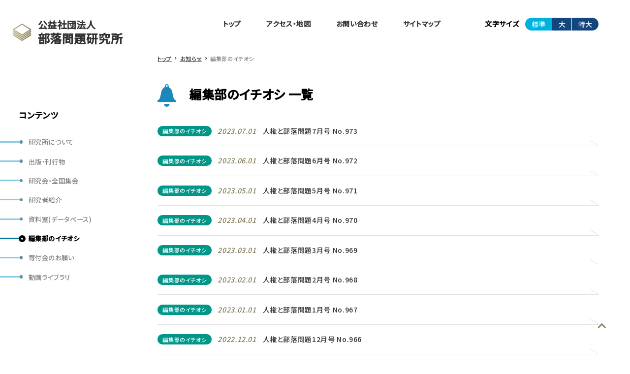

--- FILE ---
content_type: text/html; charset=UTF-8
request_url: https://burakken.jp/category/push/page/4/
body_size: 7463
content:
<!DOCTYPE html>
<html lang="ja">
<head>
	<meta charset="UTF-8">
	<meta name="viewport" content="width=device-width, initial-scale=1.0">
	<title>編集部のイチオシ &#8211; ページ 4 &#8211; 公益社団法人部落問題研究所</title>
<meta name='robots' content='max-image-preview:large' />
<link rel="alternate" type="application/rss+xml" title="公益社団法人部落問題研究所 &raquo; 編集部のイチオシ カテゴリーのフィード" href="https://burakken.jp/category/push/feed/" />
<style id='wp-img-auto-sizes-contain-inline-css' type='text/css'>
img:is([sizes=auto i],[sizes^="auto," i]){contain-intrinsic-size:3000px 1500px}
/*# sourceURL=wp-img-auto-sizes-contain-inline-css */
</style>
<style id='wp-emoji-styles-inline-css' type='text/css'>

	img.wp-smiley, img.emoji {
		display: inline !important;
		border: none !important;
		box-shadow: none !important;
		height: 1em !important;
		width: 1em !important;
		margin: 0 0.07em !important;
		vertical-align: -0.1em !important;
		background: none !important;
		padding: 0 !important;
	}
/*# sourceURL=wp-emoji-styles-inline-css */
</style>
<style id='wp-block-library-inline-css' type='text/css'>
:root{--wp-block-synced-color:#7a00df;--wp-block-synced-color--rgb:122,0,223;--wp-bound-block-color:var(--wp-block-synced-color);--wp-editor-canvas-background:#ddd;--wp-admin-theme-color:#007cba;--wp-admin-theme-color--rgb:0,124,186;--wp-admin-theme-color-darker-10:#006ba1;--wp-admin-theme-color-darker-10--rgb:0,107,160.5;--wp-admin-theme-color-darker-20:#005a87;--wp-admin-theme-color-darker-20--rgb:0,90,135;--wp-admin-border-width-focus:2px}@media (min-resolution:192dpi){:root{--wp-admin-border-width-focus:1.5px}}.wp-element-button{cursor:pointer}:root .has-very-light-gray-background-color{background-color:#eee}:root .has-very-dark-gray-background-color{background-color:#313131}:root .has-very-light-gray-color{color:#eee}:root .has-very-dark-gray-color{color:#313131}:root .has-vivid-green-cyan-to-vivid-cyan-blue-gradient-background{background:linear-gradient(135deg,#00d084,#0693e3)}:root .has-purple-crush-gradient-background{background:linear-gradient(135deg,#34e2e4,#4721fb 50%,#ab1dfe)}:root .has-hazy-dawn-gradient-background{background:linear-gradient(135deg,#faaca8,#dad0ec)}:root .has-subdued-olive-gradient-background{background:linear-gradient(135deg,#fafae1,#67a671)}:root .has-atomic-cream-gradient-background{background:linear-gradient(135deg,#fdd79a,#004a59)}:root .has-nightshade-gradient-background{background:linear-gradient(135deg,#330968,#31cdcf)}:root .has-midnight-gradient-background{background:linear-gradient(135deg,#020381,#2874fc)}:root{--wp--preset--font-size--normal:16px;--wp--preset--font-size--huge:42px}.has-regular-font-size{font-size:1em}.has-larger-font-size{font-size:2.625em}.has-normal-font-size{font-size:var(--wp--preset--font-size--normal)}.has-huge-font-size{font-size:var(--wp--preset--font-size--huge)}.has-text-align-center{text-align:center}.has-text-align-left{text-align:left}.has-text-align-right{text-align:right}.has-fit-text{white-space:nowrap!important}#end-resizable-editor-section{display:none}.aligncenter{clear:both}.items-justified-left{justify-content:flex-start}.items-justified-center{justify-content:center}.items-justified-right{justify-content:flex-end}.items-justified-space-between{justify-content:space-between}.screen-reader-text{border:0;clip-path:inset(50%);height:1px;margin:-1px;overflow:hidden;padding:0;position:absolute;width:1px;word-wrap:normal!important}.screen-reader-text:focus{background-color:#ddd;clip-path:none;color:#444;display:block;font-size:1em;height:auto;left:5px;line-height:normal;padding:15px 23px 14px;text-decoration:none;top:5px;width:auto;z-index:100000}html :where(.has-border-color){border-style:solid}html :where([style*=border-top-color]){border-top-style:solid}html :where([style*=border-right-color]){border-right-style:solid}html :where([style*=border-bottom-color]){border-bottom-style:solid}html :where([style*=border-left-color]){border-left-style:solid}html :where([style*=border-width]){border-style:solid}html :where([style*=border-top-width]){border-top-style:solid}html :where([style*=border-right-width]){border-right-style:solid}html :where([style*=border-bottom-width]){border-bottom-style:solid}html :where([style*=border-left-width]){border-left-style:solid}html :where(img[class*=wp-image-]){height:auto;max-width:100%}:where(figure){margin:0 0 1em}html :where(.is-position-sticky){--wp-admin--admin-bar--position-offset:var(--wp-admin--admin-bar--height,0px)}@media screen and (max-width:600px){html :where(.is-position-sticky){--wp-admin--admin-bar--position-offset:0px}}

/*# sourceURL=wp-block-library-inline-css */
</style><style id='global-styles-inline-css' type='text/css'>
:root{--wp--preset--aspect-ratio--square: 1;--wp--preset--aspect-ratio--4-3: 4/3;--wp--preset--aspect-ratio--3-4: 3/4;--wp--preset--aspect-ratio--3-2: 3/2;--wp--preset--aspect-ratio--2-3: 2/3;--wp--preset--aspect-ratio--16-9: 16/9;--wp--preset--aspect-ratio--9-16: 9/16;--wp--preset--color--black: #000000;--wp--preset--color--cyan-bluish-gray: #abb8c3;--wp--preset--color--white: #ffffff;--wp--preset--color--pale-pink: #f78da7;--wp--preset--color--vivid-red: #cf2e2e;--wp--preset--color--luminous-vivid-orange: #ff6900;--wp--preset--color--luminous-vivid-amber: #fcb900;--wp--preset--color--light-green-cyan: #7bdcb5;--wp--preset--color--vivid-green-cyan: #00d084;--wp--preset--color--pale-cyan-blue: #8ed1fc;--wp--preset--color--vivid-cyan-blue: #0693e3;--wp--preset--color--vivid-purple: #9b51e0;--wp--preset--gradient--vivid-cyan-blue-to-vivid-purple: linear-gradient(135deg,rgb(6,147,227) 0%,rgb(155,81,224) 100%);--wp--preset--gradient--light-green-cyan-to-vivid-green-cyan: linear-gradient(135deg,rgb(122,220,180) 0%,rgb(0,208,130) 100%);--wp--preset--gradient--luminous-vivid-amber-to-luminous-vivid-orange: linear-gradient(135deg,rgb(252,185,0) 0%,rgb(255,105,0) 100%);--wp--preset--gradient--luminous-vivid-orange-to-vivid-red: linear-gradient(135deg,rgb(255,105,0) 0%,rgb(207,46,46) 100%);--wp--preset--gradient--very-light-gray-to-cyan-bluish-gray: linear-gradient(135deg,rgb(238,238,238) 0%,rgb(169,184,195) 100%);--wp--preset--gradient--cool-to-warm-spectrum: linear-gradient(135deg,rgb(74,234,220) 0%,rgb(151,120,209) 20%,rgb(207,42,186) 40%,rgb(238,44,130) 60%,rgb(251,105,98) 80%,rgb(254,248,76) 100%);--wp--preset--gradient--blush-light-purple: linear-gradient(135deg,rgb(255,206,236) 0%,rgb(152,150,240) 100%);--wp--preset--gradient--blush-bordeaux: linear-gradient(135deg,rgb(254,205,165) 0%,rgb(254,45,45) 50%,rgb(107,0,62) 100%);--wp--preset--gradient--luminous-dusk: linear-gradient(135deg,rgb(255,203,112) 0%,rgb(199,81,192) 50%,rgb(65,88,208) 100%);--wp--preset--gradient--pale-ocean: linear-gradient(135deg,rgb(255,245,203) 0%,rgb(182,227,212) 50%,rgb(51,167,181) 100%);--wp--preset--gradient--electric-grass: linear-gradient(135deg,rgb(202,248,128) 0%,rgb(113,206,126) 100%);--wp--preset--gradient--midnight: linear-gradient(135deg,rgb(2,3,129) 0%,rgb(40,116,252) 100%);--wp--preset--font-size--small: 13px;--wp--preset--font-size--medium: 20px;--wp--preset--font-size--large: 36px;--wp--preset--font-size--x-large: 42px;--wp--preset--spacing--20: 0.44rem;--wp--preset--spacing--30: 0.67rem;--wp--preset--spacing--40: 1rem;--wp--preset--spacing--50: 1.5rem;--wp--preset--spacing--60: 2.25rem;--wp--preset--spacing--70: 3.38rem;--wp--preset--spacing--80: 5.06rem;--wp--preset--shadow--natural: 6px 6px 9px rgba(0, 0, 0, 0.2);--wp--preset--shadow--deep: 12px 12px 50px rgba(0, 0, 0, 0.4);--wp--preset--shadow--sharp: 6px 6px 0px rgba(0, 0, 0, 0.2);--wp--preset--shadow--outlined: 6px 6px 0px -3px rgb(255, 255, 255), 6px 6px rgb(0, 0, 0);--wp--preset--shadow--crisp: 6px 6px 0px rgb(0, 0, 0);}:where(.is-layout-flex){gap: 0.5em;}:where(.is-layout-grid){gap: 0.5em;}body .is-layout-flex{display: flex;}.is-layout-flex{flex-wrap: wrap;align-items: center;}.is-layout-flex > :is(*, div){margin: 0;}body .is-layout-grid{display: grid;}.is-layout-grid > :is(*, div){margin: 0;}:where(.wp-block-columns.is-layout-flex){gap: 2em;}:where(.wp-block-columns.is-layout-grid){gap: 2em;}:where(.wp-block-post-template.is-layout-flex){gap: 1.25em;}:where(.wp-block-post-template.is-layout-grid){gap: 1.25em;}.has-black-color{color: var(--wp--preset--color--black) !important;}.has-cyan-bluish-gray-color{color: var(--wp--preset--color--cyan-bluish-gray) !important;}.has-white-color{color: var(--wp--preset--color--white) !important;}.has-pale-pink-color{color: var(--wp--preset--color--pale-pink) !important;}.has-vivid-red-color{color: var(--wp--preset--color--vivid-red) !important;}.has-luminous-vivid-orange-color{color: var(--wp--preset--color--luminous-vivid-orange) !important;}.has-luminous-vivid-amber-color{color: var(--wp--preset--color--luminous-vivid-amber) !important;}.has-light-green-cyan-color{color: var(--wp--preset--color--light-green-cyan) !important;}.has-vivid-green-cyan-color{color: var(--wp--preset--color--vivid-green-cyan) !important;}.has-pale-cyan-blue-color{color: var(--wp--preset--color--pale-cyan-blue) !important;}.has-vivid-cyan-blue-color{color: var(--wp--preset--color--vivid-cyan-blue) !important;}.has-vivid-purple-color{color: var(--wp--preset--color--vivid-purple) !important;}.has-black-background-color{background-color: var(--wp--preset--color--black) !important;}.has-cyan-bluish-gray-background-color{background-color: var(--wp--preset--color--cyan-bluish-gray) !important;}.has-white-background-color{background-color: var(--wp--preset--color--white) !important;}.has-pale-pink-background-color{background-color: var(--wp--preset--color--pale-pink) !important;}.has-vivid-red-background-color{background-color: var(--wp--preset--color--vivid-red) !important;}.has-luminous-vivid-orange-background-color{background-color: var(--wp--preset--color--luminous-vivid-orange) !important;}.has-luminous-vivid-amber-background-color{background-color: var(--wp--preset--color--luminous-vivid-amber) !important;}.has-light-green-cyan-background-color{background-color: var(--wp--preset--color--light-green-cyan) !important;}.has-vivid-green-cyan-background-color{background-color: var(--wp--preset--color--vivid-green-cyan) !important;}.has-pale-cyan-blue-background-color{background-color: var(--wp--preset--color--pale-cyan-blue) !important;}.has-vivid-cyan-blue-background-color{background-color: var(--wp--preset--color--vivid-cyan-blue) !important;}.has-vivid-purple-background-color{background-color: var(--wp--preset--color--vivid-purple) !important;}.has-black-border-color{border-color: var(--wp--preset--color--black) !important;}.has-cyan-bluish-gray-border-color{border-color: var(--wp--preset--color--cyan-bluish-gray) !important;}.has-white-border-color{border-color: var(--wp--preset--color--white) !important;}.has-pale-pink-border-color{border-color: var(--wp--preset--color--pale-pink) !important;}.has-vivid-red-border-color{border-color: var(--wp--preset--color--vivid-red) !important;}.has-luminous-vivid-orange-border-color{border-color: var(--wp--preset--color--luminous-vivid-orange) !important;}.has-luminous-vivid-amber-border-color{border-color: var(--wp--preset--color--luminous-vivid-amber) !important;}.has-light-green-cyan-border-color{border-color: var(--wp--preset--color--light-green-cyan) !important;}.has-vivid-green-cyan-border-color{border-color: var(--wp--preset--color--vivid-green-cyan) !important;}.has-pale-cyan-blue-border-color{border-color: var(--wp--preset--color--pale-cyan-blue) !important;}.has-vivid-cyan-blue-border-color{border-color: var(--wp--preset--color--vivid-cyan-blue) !important;}.has-vivid-purple-border-color{border-color: var(--wp--preset--color--vivid-purple) !important;}.has-vivid-cyan-blue-to-vivid-purple-gradient-background{background: var(--wp--preset--gradient--vivid-cyan-blue-to-vivid-purple) !important;}.has-light-green-cyan-to-vivid-green-cyan-gradient-background{background: var(--wp--preset--gradient--light-green-cyan-to-vivid-green-cyan) !important;}.has-luminous-vivid-amber-to-luminous-vivid-orange-gradient-background{background: var(--wp--preset--gradient--luminous-vivid-amber-to-luminous-vivid-orange) !important;}.has-luminous-vivid-orange-to-vivid-red-gradient-background{background: var(--wp--preset--gradient--luminous-vivid-orange-to-vivid-red) !important;}.has-very-light-gray-to-cyan-bluish-gray-gradient-background{background: var(--wp--preset--gradient--very-light-gray-to-cyan-bluish-gray) !important;}.has-cool-to-warm-spectrum-gradient-background{background: var(--wp--preset--gradient--cool-to-warm-spectrum) !important;}.has-blush-light-purple-gradient-background{background: var(--wp--preset--gradient--blush-light-purple) !important;}.has-blush-bordeaux-gradient-background{background: var(--wp--preset--gradient--blush-bordeaux) !important;}.has-luminous-dusk-gradient-background{background: var(--wp--preset--gradient--luminous-dusk) !important;}.has-pale-ocean-gradient-background{background: var(--wp--preset--gradient--pale-ocean) !important;}.has-electric-grass-gradient-background{background: var(--wp--preset--gradient--electric-grass) !important;}.has-midnight-gradient-background{background: var(--wp--preset--gradient--midnight) !important;}.has-small-font-size{font-size: var(--wp--preset--font-size--small) !important;}.has-medium-font-size{font-size: var(--wp--preset--font-size--medium) !important;}.has-large-font-size{font-size: var(--wp--preset--font-size--large) !important;}.has-x-large-font-size{font-size: var(--wp--preset--font-size--x-large) !important;}
/*# sourceURL=global-styles-inline-css */
</style>

<style id='classic-theme-styles-inline-css' type='text/css'>
/*! This file is auto-generated */
.wp-block-button__link{color:#fff;background-color:#32373c;border-radius:9999px;box-shadow:none;text-decoration:none;padding:calc(.667em + 2px) calc(1.333em + 2px);font-size:1.125em}.wp-block-file__button{background:#32373c;color:#fff;text-decoration:none}
/*# sourceURL=/wp-includes/css/classic-themes.min.css */
</style>
<link rel='stylesheet' id='contact-form-7-css' href='https://burakken.jp/wp-content/plugins/contact-form-7/includes/css/styles.css?ver=5.6.3' type='text/css' media='all' />
<link rel='stylesheet' id='uclibrary_style-css' href='https://burakken.jp/wp-content/plugins/uc-library/css/front.css?ver=6.9' type='text/css' media='all' />
<link rel="https://api.w.org/" href="https://burakken.jp/wp-json/" /><link rel="alternate" title="JSON" type="application/json" href="https://burakken.jp/wp-json/wp/v2/categories/43" /><link rel="EditURI" type="application/rsd+xml" title="RSD" href="https://burakken.jp/xmlrpc.php?rsd" />
<meta name="generator" content="WordPress 6.9" />

	<!--google font-->
	<link rel="preconnect" href="https://fonts.googleapis.com">
	<link rel="preconnect" href="https://fonts.gstatic.com" crossorigin>
	<link href="https://fonts.googleapis.com/css2?family=Noto+Sans+JP:wght@500&display=swap" rel="stylesheet">
	<!--google font--> 
	    

    <script src="https://code.jquery.com/jquery-3.4.1.min.js" integrity="sha256-CSXorXvZcTkaix6Yvo6HppcZGetbYMGWSFlBw8HfCJo=" crossorigin="anonymous"></script>
    <script src="https://cdnjs.cloudflare.com/ajax/libs/jquery-cookie/1.4.1/jquery.cookie.min.js"></script>
    <script type="text/javascript" src="https://burakken.jp/wp-content/themes/buraku_kenkyu/js/script.js"></script>

    <script src="https://cdnjs.cloudflare.com/ajax/libs/Swiper/7.4.1/swiper-bundle.min.js"></script>
    <link rel="stylesheet" href="https://cdnjs.cloudflare.com/ajax/libs/Swiper/7.4.1/swiper-bundle.css">
    
	<link rel="stylesheet" href="https://burakken.jp/wp-content/themes/buraku_kenkyu/css/style.css">
	<link href="https://fonts.googleapis.com/icon?family=Material+Icons" rel="stylesheet">


</head>
<body>
	<main>


	<div class="site_header_wrap">
	<header class="site_header">
	    <h1><a href="https://burakken.jp/"><img src="https://burakken.jp/wp-content/themes/buraku_kenkyu/img/logo.svg"><span><span>公益社団法人</span><b>部落問題研究所</b></span></a></h1>
	    <nav class="site_nav">
	    		        <p>コンテンツ</p>
	        <ul id="menu-%e3%83%88%e3%83%83%e3%83%97%e3%82%b5%e3%82%a4%e3%83%89" class=""><li class="nav_item nav_item_depth_0"><a href="https://burakken.jp/about/">研究所について</a></li><li class="nav_item nav_item_depth_0"><a href="https://burakken.jp/books/">出版・刊行物</a></li><li class="nav_item nav_item_depth_0"><a href="https://burakken.jp/category/research/">研究会・全国集会</a></li><li class="nav_item nav_item_depth_0"><a href="https://burakken.jp/researcher/">研究者紹介</a></li><li class="nav_item nav_item_depth_0"><a href="https://burakken.jp/database/">資料室(データベース)</a></li><li class="nav_item current nav_item_depth_0"><a href="https://burakken.jp/category/push/">編集部のイチオシ</a></li><li class="nav_item nav_item_depth_0"><a href="https://burakken.jp/contact/donations/">寄付金のお願い</a></li><li class="nav_item nav_item_depth_0"><a href="https://burakken.jp/movie/">動画ライブラリ</a></li></ul>	    </nav>
	</header>
	</div>
<div class="site_contents_wrap">
<div class="site_contents">
         <nav class="sub_nav">
<ul id="menu-%e3%83%98%e3%83%83%e3%83%80%e3%83%bc" class=""><li class="nav_item nav_item_depth_0"><a href="https://burakken.jp/">トップ</a></li><li class="nav_item nav_item_depth_0"><a href="https://burakken.jp/access/">アクセス・地図</a></li><li class="nav_item nav_item_depth_0"><a href="https://burakken.jp/contact/">お問い合わせ</a></li><li class="nav_item nav_item_depth_0"><a href="https://burakken.jp/sitemap/">サイトマップ</a></li></ul>        <div class="change_size">
            <b>文字サイズ</b>
            <div>
                <button class="normal selected" data-size="normal">標準</button>
                <button class="normal" data-size="big">大</button>
                <button class="normal" data-size="tobig">特大</button>
            </div>
        </div>
    </nav>

<div class="breadcrumb">
    <!-- Breadcrumb NavXT 7.0.2 -->
<span property="itemListElement" typeof="ListItem"><a property="item" typeof="WebPage" title="Go to 公益社団法人部落問題研究所." href="https://burakken.jp" class="home" ><span property="name">トップ</span></a><meta property="position" content="1"></span><span class="sep"></span><span property="itemListElement" typeof="ListItem"><a property="item" typeof="WebPage" title="Go to お知らせ." href="https://burakken.jp/informations/" class="post-root post post-post" ><span property="name">お知らせ</span></a><meta property="position" content="2"></span><span class="sep"></span><span property="itemListElement" typeof="ListItem"><span property="name" class="archive taxonomy category current-item">編集部のイチオシ</span><meta property="url" content="https://burakken.jp/category/push/"><meta property="position" content="3"></span></div>





     <section class="archive_contents sblock">

	     <header class="sblock_header">
	            <p><img src="https://burakken.jp/wp-content/themes/buraku_kenkyu/img/icon_new.svg" alt=""></p>
	            <div>
	               <h2>編集部のイチオシ 一覧</h2>
	     			            </div>
	     </header>
        <div class="archive_list_items">
            <ul>
                    <li class="block">
                        <div>
                            <p class="cats"><a href="https://burakken.jp/category/push/" style="background-color:#009688">編集部のイチオシ</a></p>                            <time datetime="2023-07-01">2023.07.01</time>
                        </div>
                        <p><a href="https://burakken.jp/2023/07/01/%e4%ba%ba%e6%a8%a9%e3%81%a8%e9%83%a8%e8%90%bd%e5%95%8f%e9%a1%8c7%e6%9c%88%e5%8f%b7-no-973/">人権と部落問題7月号 No.973</a></p>
                    </li>
                    <li class="block">
                        <div>
                            <p class="cats"><a href="https://burakken.jp/category/push/" style="background-color:#009688">編集部のイチオシ</a></p>                            <time datetime="2023-06-01">2023.06.01</time>
                        </div>
                        <p><a href="https://burakken.jp/2023/06/01/%e4%ba%ba%e6%a8%a9%e3%81%a8%e9%83%a8%e8%90%bd%e5%95%8f%e9%a1%8c6%e6%9c%88%e5%8f%b7-no-972/">人権と部落問題6月号 No.972</a></p>
                    </li>
                    <li class="block">
                        <div>
                            <p class="cats"><a href="https://burakken.jp/category/push/" style="background-color:#009688">編集部のイチオシ</a></p>                            <time datetime="2023-05-01">2023.05.01</time>
                        </div>
                        <p><a href="https://burakken.jp/2023/05/01/%e4%ba%ba%e6%a8%a9%e3%81%a8%e9%83%a8%e8%90%bd%e5%95%8f%e9%a1%8c5%e6%9c%88%e5%8f%b7-no-971/">人権と部落問題5月号 No.971</a></p>
                    </li>
                    <li class="block">
                        <div>
                            <p class="cats"><a href="https://burakken.jp/category/push/" style="background-color:#009688">編集部のイチオシ</a></p>                            <time datetime="2023-04-01">2023.04.01</time>
                        </div>
                        <p><a href="https://burakken.jp/2023/04/01/%e4%ba%ba%e6%a8%a9%e3%81%a8%e9%83%a8%e8%90%bd%e5%95%8f%e9%a1%8c4%e6%9c%88%e5%8f%b7-no-970/">人権と部落問題4月号 No.970</a></p>
                    </li>
                    <li class="block">
                        <div>
                            <p class="cats"><a href="https://burakken.jp/category/push/" style="background-color:#009688">編集部のイチオシ</a></p>                            <time datetime="2023-03-01">2023.03.01</time>
                        </div>
                        <p><a href="https://burakken.jp/2023/03/01/%e4%ba%ba%e6%a8%a9%e3%81%a8%e9%83%a8%e8%90%bd%e5%95%8f%e9%a1%8c3%e6%9c%88%e5%8f%b7-no-969/">人権と部落問題3月号 No.969</a></p>
                    </li>
                    <li class="block">
                        <div>
                            <p class="cats"><a href="https://burakken.jp/category/push/" style="background-color:#009688">編集部のイチオシ</a></p>                            <time datetime="2023-02-01">2023.02.01</time>
                        </div>
                        <p><a href="https://burakken.jp/2023/02/01/%e4%ba%ba%e6%a8%a9%e3%81%a8%e9%83%a8%e8%90%bd%e5%95%8f%e9%a1%8c2%e6%9c%88%e5%8f%b7-no-968/">人権と部落問題2月号 No.968</a></p>
                    </li>
                    <li class="block">
                        <div>
                            <p class="cats"><a href="https://burakken.jp/category/push/" style="background-color:#009688">編集部のイチオシ</a></p>                            <time datetime="2023-01-01">2023.01.01</time>
                        </div>
                        <p><a href="https://burakken.jp/2023/01/01/%e4%ba%ba%e6%a8%a9%e3%81%a8%e9%83%a8%e8%90%bd%e5%95%8f%e9%a1%8c1%e6%9c%88%e5%8f%b7-no-967/">人権と部落問題1月号 No.967</a></p>
                    </li>
                    <li class="block">
                        <div>
                            <p class="cats"><a href="https://burakken.jp/category/push/" style="background-color:#009688">編集部のイチオシ</a></p>                            <time datetime="2022-12-01">2022.12.01</time>
                        </div>
                        <p><a href="https://burakken.jp/2022/12/01/%e4%ba%ba%e6%a8%a9%e3%81%a8%e9%83%a8%e8%90%bd%e5%95%8f%e9%a1%8c12%e6%9c%88%e5%8f%b7-no-966/">人権と部落問題12月号 No.966</a></p>
                    </li>
                    <li class="block">
                        <div>
                            <p class="cats"><a href="https://burakken.jp/category/push/" style="background-color:#009688">編集部のイチオシ</a></p>                            <time datetime="2022-11-01">2022.11.01</time>
                        </div>
                        <p><a href="https://burakken.jp/2022/11/01/h-no-965/">人権と部落問題11月号 No.965</a></p>
                    </li>
                    <li class="block">
                        <div>
                            <p class="cats"><a href="https://burakken.jp/category/push/" style="background-color:#009688">編集部のイチオシ</a></p>                            <time datetime="2022-10-01">2022.10.01</time>
                        </div>
                        <p><a href="https://burakken.jp/2022/10/01/h-no-964/">人権と部落問題10月号 No.964</a></p>
                    </li>
               
            </ul>
        </div>
                        
	<nav class="navigation pagination" aria-label="投稿のページ送り">
		<h2 class="screen-reader-text">投稿のページ送り</h2>
		<div class="nav-links"><ul class='page-numbers'>
	<li><a class="prev page-numbers" href="https://burakken.jp/category/push/page/3/">前へ</a></li>
	<li><a class="page-numbers" href="https://burakken.jp/category/push/">1</a></li>
	<li><a class="page-numbers" href="https://burakken.jp/category/push/page/2/">2</a></li>
	<li><a class="page-numbers" href="https://burakken.jp/category/push/page/3/">3</a></li>
	<li><span aria-current="page" class="page-numbers current">4</span></li>
	<li><a class="page-numbers" href="https://burakken.jp/category/push/page/5/">5</a></li>
	<li><a class="next page-numbers" href="https://burakken.jp/category/push/page/5/">次へ</a></li>
</ul>
</div>
	</nav>     </section>




</div>

</div>



</main>
    

<footer class="site_footer">
   公益社団法人  部落問題研究所<br>
    <p>〒606-8691 京都市左京区高野西開町34-11</p>
</footer>
<script type="speculationrules">
{"prefetch":[{"source":"document","where":{"and":[{"href_matches":"/*"},{"not":{"href_matches":["/wp-*.php","/wp-admin/*","/wp-content/uploads/*","/wp-content/*","/wp-content/plugins/*","/wp-content/themes/buraku_kenkyu/*","/*\\?(.+)"]}},{"not":{"selector_matches":"a[rel~=\"nofollow\"]"}},{"not":{"selector_matches":".no-prefetch, .no-prefetch a"}}]},"eagerness":"conservative"}]}
</script>
<script type="text/javascript" src="https://burakken.jp/wp-content/plugins/contact-form-7/includes/swv/js/index.js?ver=5.6.3" id="swv-js"></script>
<script type="text/javascript" id="contact-form-7-js-extra">
/* <![CDATA[ */
var wpcf7 = {"api":{"root":"https://burakken.jp/wp-json/","namespace":"contact-form-7/v1"}};
//# sourceURL=contact-form-7-js-extra
/* ]]> */
</script>
<script type="text/javascript" src="https://burakken.jp/wp-content/plugins/contact-form-7/includes/js/index.js?ver=5.6.3" id="contact-form-7-js"></script>
<script type="text/javascript" src="https://burakken.jp/wp-content/plugins/uc-library/js/script.js?ver=6.9" id="ucshop-front-script-js"></script>
<script id="wp-emoji-settings" type="application/json">
{"baseUrl":"https://s.w.org/images/core/emoji/17.0.2/72x72/","ext":".png","svgUrl":"https://s.w.org/images/core/emoji/17.0.2/svg/","svgExt":".svg","source":{"concatemoji":"https://burakken.jp/wp-includes/js/wp-emoji-release.min.js?ver=6.9"}}
</script>
<script type="module">
/* <![CDATA[ */
/*! This file is auto-generated */
const a=JSON.parse(document.getElementById("wp-emoji-settings").textContent),o=(window._wpemojiSettings=a,"wpEmojiSettingsSupports"),s=["flag","emoji"];function i(e){try{var t={supportTests:e,timestamp:(new Date).valueOf()};sessionStorage.setItem(o,JSON.stringify(t))}catch(e){}}function c(e,t,n){e.clearRect(0,0,e.canvas.width,e.canvas.height),e.fillText(t,0,0);t=new Uint32Array(e.getImageData(0,0,e.canvas.width,e.canvas.height).data);e.clearRect(0,0,e.canvas.width,e.canvas.height),e.fillText(n,0,0);const a=new Uint32Array(e.getImageData(0,0,e.canvas.width,e.canvas.height).data);return t.every((e,t)=>e===a[t])}function p(e,t){e.clearRect(0,0,e.canvas.width,e.canvas.height),e.fillText(t,0,0);var n=e.getImageData(16,16,1,1);for(let e=0;e<n.data.length;e++)if(0!==n.data[e])return!1;return!0}function u(e,t,n,a){switch(t){case"flag":return n(e,"\ud83c\udff3\ufe0f\u200d\u26a7\ufe0f","\ud83c\udff3\ufe0f\u200b\u26a7\ufe0f")?!1:!n(e,"\ud83c\udde8\ud83c\uddf6","\ud83c\udde8\u200b\ud83c\uddf6")&&!n(e,"\ud83c\udff4\udb40\udc67\udb40\udc62\udb40\udc65\udb40\udc6e\udb40\udc67\udb40\udc7f","\ud83c\udff4\u200b\udb40\udc67\u200b\udb40\udc62\u200b\udb40\udc65\u200b\udb40\udc6e\u200b\udb40\udc67\u200b\udb40\udc7f");case"emoji":return!a(e,"\ud83e\u1fac8")}return!1}function f(e,t,n,a){let r;const o=(r="undefined"!=typeof WorkerGlobalScope&&self instanceof WorkerGlobalScope?new OffscreenCanvas(300,150):document.createElement("canvas")).getContext("2d",{willReadFrequently:!0}),s=(o.textBaseline="top",o.font="600 32px Arial",{});return e.forEach(e=>{s[e]=t(o,e,n,a)}),s}function r(e){var t=document.createElement("script");t.src=e,t.defer=!0,document.head.appendChild(t)}a.supports={everything:!0,everythingExceptFlag:!0},new Promise(t=>{let n=function(){try{var e=JSON.parse(sessionStorage.getItem(o));if("object"==typeof e&&"number"==typeof e.timestamp&&(new Date).valueOf()<e.timestamp+604800&&"object"==typeof e.supportTests)return e.supportTests}catch(e){}return null}();if(!n){if("undefined"!=typeof Worker&&"undefined"!=typeof OffscreenCanvas&&"undefined"!=typeof URL&&URL.createObjectURL&&"undefined"!=typeof Blob)try{var e="postMessage("+f.toString()+"("+[JSON.stringify(s),u.toString(),c.toString(),p.toString()].join(",")+"));",a=new Blob([e],{type:"text/javascript"});const r=new Worker(URL.createObjectURL(a),{name:"wpTestEmojiSupports"});return void(r.onmessage=e=>{i(n=e.data),r.terminate(),t(n)})}catch(e){}i(n=f(s,u,c,p))}t(n)}).then(e=>{for(const n in e)a.supports[n]=e[n],a.supports.everything=a.supports.everything&&a.supports[n],"flag"!==n&&(a.supports.everythingExceptFlag=a.supports.everythingExceptFlag&&a.supports[n]);var t;a.supports.everythingExceptFlag=a.supports.everythingExceptFlag&&!a.supports.flag,a.supports.everything||((t=a.source||{}).concatemoji?r(t.concatemoji):t.wpemoji&&t.twemoji&&(r(t.twemoji),r(t.wpemoji)))});
//# sourceURL=https://burakken.jp/wp-includes/js/wp-emoji-loader.min.js
/* ]]> */
</script>
</body>    
</html>

--- FILE ---
content_type: image/svg+xml
request_url: https://burakken.jp/wp-content/themes/buraku_kenkyu/img/icon_new.svg
body_size: 61908
content:
<?xml version="1.0" encoding="utf-8"?>
<!-- Generator: Adobe Illustrator 16.0.0, SVG Export Plug-In . SVG Version: 6.00 Build 0)  -->
<!DOCTYPE svg PUBLIC "-//W3C//DTD SVG 1.1//EN" "http://www.w3.org/Graphics/SVG/1.1/DTD/svg11.dtd">
<svg version="1.1" id="レイヤー_1" xmlns="http://www.w3.org/2000/svg" xmlns:xlink="http://www.w3.org/1999/xlink" x="0px"
	 y="0px" width="71.353px" height="85.624px" viewBox="0 0 71.353 85.624" enable-background="new 0 0 71.353 85.624"
	 xml:space="preserve">
<rect x="329.383" y="4.396" fill="#EFEEEB" width="2000" height="4860.905"/>
<rect x="1656.028" y="920.603" transform="matrix(0.7071 -0.7071 0.7071 0.7071 -446.0581 2116.9263)" opacity="0.3" fill="#FFFFFF" width="1352.599" height="1352.599"/>
<rect x="1656.028" y="-365.96" transform="matrix(0.7071 -0.7071 0.7071 0.7071 463.6797 1740.1006)" opacity="0.3" fill="#FFFFFF" width="1352.599" height="1352.599"/>
<rect x="-346.916" y="280.133" transform="matrix(0.7071 -0.7071 0.7071 0.7071 -579.8259 513.0418)" opacity="0.3" fill="#FFFFFF" width="1352.599" height="1352.599"/>
<rect x="1656.028" y="2371.665" transform="matrix(0.7071 -0.7071 0.7071 0.7071 -1472.1135 2541.9324)" opacity="0.3" fill="#FFFFFF" width="1352.599" height="1352.599"/>
<rect x="-346.916" y="1731.195" transform="matrix(0.7071 -0.7071 0.7071 0.7071 -1605.8809 938.0474)" opacity="0.3" fill="#FFFFFF" width="1352.598" height="1352.599"/>
<rect x="-346.916" y="3123.334" transform="matrix(0.7071 -0.7071 0.7071 0.7071 -2590.271 1345.7944)" opacity="0.3" fill="#FFFFFF" width="1352.598" height="1352.599"/>
<rect x="812.383" y="3363.396" fill="#FFFFFF" width="352" height="98"/>
<rect x="910.383" y="3492.62" fill="#FFFFFF" width="806.666" height="106.776"/>
<image overflow="visible" width="564" height="1697" xlink:href="D1DF058B.jpg"  transform="matrix(1 0 0 1 3506.2837 278.9863)">
</image>
<g>
	<g>
		<g>
			<g>
				<path fill-rule="evenodd" clip-rule="evenodd" fill="#1C87BB" d="M851.197,1527.962c0-2.13-0.007-4.116,0.001-6.102
					c0.016-3.629,1.332-4.519,4.776-3.191c9.099,3.508,16.846,9.067,23.834,15.769c0.382,0.367,0.776,0.721,1.29,1.197
					c1.852-1.664,3.631-3.322,5.474-4.906c5.982-5.139,12.554-9.327,19.947-12.153c3.142-1.202,4.53-0.253,4.555,3.063
					c0.016,2.061,0.003,4.124,0.003,6.32c2.868,0.21,5.596,0.387,8.319,0.615c2.971,0.25,3.646,0.958,3.648,3.834
					c0.008,13.973,0.011,27.944-0.002,41.917c-0.002,2.8-0.996,3.787-3.565,3.464c-12.547-1.582-24.269,1.083-35.282,7.028
					c-2.235,1.208-3.896,1.198-6.125-0.005c-11.015-5.942-22.737-8.606-35.284-7.022c-2.493,0.315-3.545-0.651-3.549-3.245
					c-0.019-14.203,0.005-28.405-0.023-42.607c-0.004-2.091,0.978-3.147,2.987-3.31
					C845.096,1528.392,847.994,1528.197,851.197,1527.962z M878.208,1576.975c0.202-0.443,0.315-0.577,0.315-0.71
					c0.021-11.593,0.048-23.186,0.004-34.779c-0.003-0.664-0.444-1.467-0.928-1.966c-5.768-5.938-12.279-10.882-19.755-14.498
					c-0.444-0.214-0.95-0.298-1.561-0.484c0,12.476-0.011,24.758,0.039,37.04c0.002,0.54,0.432,1.382,0.879,1.573
					C864.973,1566.462,871.815,1571.188,878.208,1576.975z M905.991,1524.313c-8.539,3.864-15.506,9.175-21.665,15.584
					c-0.488,0.508-0.597,1.542-0.599,2.333c-0.038,10.902-0.029,21.805-0.017,32.708c0,0.618,0.121,1.236,0.221,2.178
					c6.492-5.913,13.284-10.584,20.979-13.896c0.509-0.219,1.031-1.114,1.034-1.697
					C906.004,1549.245,905.991,1536.965,905.991,1524.313z M866.382,1574.338c0.116-0.168,0.232-0.336,0.349-0.504
					c-4.284-2.152-8.508-4.44-12.881-6.392c-1.909-0.853-2.699-1.879-2.684-3.947c0.071-9.2,0.031-18.4,0.031-27.601
					c0-0.818,0-1.636,0-2.738c-2.454,0.124-4.611,0.232-6.759,0.342c0,13.121,0,25.895,0,39.019c3.781,0,7.459-0.237,11.092,0.067
					C859.172,1572.888,862.767,1573.731,866.382,1574.338z M911.077,1533.134c0,1.192,0,2.017,0,2.843
					c0,9.124-0.046,18.25,0.033,27.374c0.02,2.151-0.752,3.237-2.766,4.126c-4.377,1.934-8.588,4.245-13.088,6.513
					c7.797-0.758,15.134-1.471,22.603-2.197c0-12.462,0-25.242,0-38.306C915.703,1533.375,913.591,1533.265,911.077,1533.134z"/>
			</g>
		</g>
	</g>
</g>
<g>
	
		<text transform="matrix(1 0 0 1 2307.1968 -244.5352)" fill="#13467D" font-family="'HiraKakuPro-W6-90ms-RKSJ-H'" font-size="47.8259">新着情報</text>
</g>
<g>
	
		<text transform="matrix(1 0 0 1 977.6045 780.9023)" fill="#837B5A" font-family="'HiraKakuPro-W6-90ms-RKSJ-H'" font-size="21.5145">お知らせ・講座・イベント・声明など</text>
</g>
<path fill="#1C87BB" d="M46.868,14.074c-2.297-1.334-3.714-3.816-3.714-6.493v-0.01C43.16,3.39,39.808,0,35.676,0
	c-4.131,0-7.481,3.39-7.481,7.571v0.01c0.003,2.68-1.414,5.159-3.714,6.493C7.83,23.75,17.399,55.87,0,61.545v6.24h71.353v-6.24
	C53.954,55.87,63.521,23.75,46.868,14.074z M35.676,3.568c1.972,0,3.568,1.603,3.568,3.567c0,1.969-1.596,3.567-3.568,3.567
	c-1.97,0-3.567-1.599-3.567-3.567C32.109,5.17,33.706,3.568,35.676,3.568z M46.379,74.92c0,5.7-4.968,10.703-10.6,10.703
	c-5.633,0-10.807-5.003-10.807-10.703H46.379z"/>
<circle fill="none" cx="2206.778" cy="-228.87" r="65.695"/>
<text transform="matrix(0.9369 -0.3497 0.3497 0.9369 2176.8813 -287.8149)"><tspan x="0" y="0" fill="#837B5A" font-family="'HiraKakuPro-W6-90ms-RKSJ-H'" font-size="18">N</tspan><tspan x="15.452" y="0.211" fill="#837B5A" font-family="'HiraKakuPro-W6-90ms-RKSJ-H'" font-size="18" rotate="12.394">E</tspan><tspan x="28.244" y="2.676" fill="#837B5A" font-family="'HiraKakuPro-W6-90ms-RKSJ-H'" font-size="18" rotate="26.458">W</tspan><tspan x="45.588" y="11.827" fill="#837B5A" font-family="'HiraKakuPro-W6-90ms-RKSJ-H'" font-size="18" rotate="40.94">S</tspan></text>
<rect x="3267.364" y="-391.644" fill="#1C87BB" width="134.127" height="120.403"/>
<g>
	<text transform="matrix(1 0 0 1 1984.7632 86.7373)" font-family="'HiraKakuPro-W6-90ms-RKSJ-H'" font-size="18.6296">文字サイズ</text>
	<g>
		<path fill="#1C87BB" d="M2112.61,60.416c-10.239,0-18.54,8.301-18.54,18.54s8.301,18.54,18.54,18.54h46.084V60.416H2112.61z"/>
		<path fill="#13467D" d="M2258.705,60.416h-45.023v37.079h45.023c10.239,0,18.54-8.301,18.54-18.54
			S2268.944,60.416,2258.705,60.416z"/>
		<rect x="2160.761" y="60.416" fill="#13467D" width="50.853" height="37.079"/>
		
			<text transform="matrix(1 0 0 1 2111.356 85.4097)" fill="#FFFFFF" font-family="'HiraKakuPro-W6-90ms-RKSJ-H'" font-size="18.6296">標準</text>
		
			<text transform="matrix(1 0 0 1 2176.5161 85.4097)" fill="#FFFFFF" font-family="'HiraKakuPro-W6-90ms-RKSJ-H'" font-size="18.6296">大</text>
		
			<text transform="matrix(1 0 0 1 2224.1382 85.4097)" fill="#FFFFFF" font-family="'HiraKakuPro-W6-90ms-RKSJ-H'" font-size="18.6296">特大</text>
	</g>
</g>
<rect x="3297.438" y="-356.341" fill="#FFFFFF" width="71.681" height="6.878"/>
<rect x="3297.438" y="-338.321" fill="#FFFFFF" width="71.681" height="6.878"/>
<rect x="3297.438" y="-319.591" fill="#FFFFFF" width="71.681" height="6.878"/>
<g>
	<g>
		<g>
			<defs>
				<path id="SVGID_1_" d="M697.463-235.238c0,16.5-13.5,30-30,30H265.136c-16.5,0-30-13.5-30-30v-205.417c0-16.5,13.5-30,30-30
					h402.327c16.5,0,30,13.5,30,30V-235.238z"/>
			</defs>
			<clipPath id="SVGID_2_">
				<use xlink:href="#SVGID_1_"  overflow="visible"/>
			</clipPath>
			<g clip-path="url(#SVGID_2_)">
				
					<image overflow="visible" width="2448" height="3264" xlink:href="../../資料室写真３/IMG_3243.JPG"  transform="matrix(1 0 0 1 329.3833 4.396)">
				</image>
			</g>
		</g>
	</g>
	<g>
		<g>
			<defs>
				<path id="SVGID_3_" d="M-261.386-235.986c0,16.5-13.5,30-30,30h-402.325c-16.5,0-30-13.5-30-30v-205.417c0-16.5,13.5-30,30-30
					h402.325c16.5,0,30,13.5,30,30V-235.986z"/>
			</defs>
			<clipPath id="SVGID_4_">
				<use xlink:href="#SVGID_3_"  overflow="visible"/>
			</clipPath>
			<g clip-path="url(#SVGID_4_)">
				
					<image overflow="visible" width="2240" height="1680" xlink:href="../../座談会/12.20座談会 004.jpg"  transform="matrix(0.5 0 0 0.5 329.3833 4.396)">
				</image>
			</g>
		</g>
	</g>
	<g>
		<g>
			<defs>
				<path id="SVGID_5_" d="M219.274-235.238c0,16.5-13.5,30-30,30h-402.326c-16.5,0-30-13.5-30-30v-205.417c0-16.5,13.5-30,30-30
					h402.326c16.5,0,30,13.5,30,30V-235.238z"/>
			</defs>
			<clipPath id="SVGID_6_">
				<use xlink:href="#SVGID_5_"  overflow="visible"/>
			</clipPath>
			<g clip-path="url(#SVGID_6_)">
				
					<image overflow="visible" width="600" height="338" xlink:href="../../研究者集会/54回研究者集会全体会／20161022.jpg"  transform="matrix(1 0 0 1 329.3833 4.396)">
				</image>
			</g>
		</g>
	</g>
</g>
<g>
	<g>
		<g>
			<text transform="matrix(1 0 0 1 975.2129 735.1074)" font-family="'HiraKakuPro-W6-90ms-RKSJ-H'" font-size="44.8577">新着情報</text>
		</g>
	</g>
</g>
<g>
	
		<text transform="matrix(1 0 0 1 962.9424 1596.9023)" fill="#837B5A" font-family="'HiraKakuPro-W6-90ms-RKSJ-H'" font-size="21.5145">お知らせ・講座・イベント・声明など</text>
</g>
<g>
	<text transform="matrix(1 0 0 1 843.5933 2344.9736)" font-family="'HiraKakuPro-W6-90ms-RKSJ-H'" font-size="24">人権と部落問題　2021 12</text>
</g>
<g>
	<text transform="matrix(1 0 0 1 816.7397 3037.0767)" font-family="'HiraKakuPro-W6-90ms-RKSJ-H'" font-size="24">「部落」は今どうなっているのか</text>
</g>
<g>
	<text transform="matrix(1 0 0 1 1342.479 2274.9546)" font-family="'HiraKakuPro-W6-90ms-RKSJ-H'" font-size="24">近代大阪の福祉構造と展開</text>
</g>
<g>
	<text transform="matrix(1 0 0 1 1854.1235 2270.0024)" font-family="'HiraKakuPro-W6-90ms-RKSJ-H'" font-size="24">「行倒れ」の歴史的研究</text>
</g>
<g>
	<g>
		<g>
			<text transform="matrix(1 0 0 1 960.5508 1551.1074)" font-family="'HiraKakuPro-W6-90ms-RKSJ-H'" font-size="44.8577">新刊情報</text>
		</g>
	</g>
</g>
<g>
	<g>
		<g>
			<defs>
				<path id="SVGID_7_" d="M2830.364,531.884c0,16.5-13.5,30-30,30h-587.398c-16.5,0-30-13.5-30-30V220.22c0-16.5,13.5-30,30-30
					h587.398c16.5,0,30,13.5,30,30V531.884z"/>
			</defs>
			<clipPath id="SVGID_8_">
				<use xlink:href="#SVGID_7_"  overflow="visible"/>
			</clipPath>
			<g clip-path="url(#SVGID_8_)">
				
					<image overflow="visible" width="2448" height="3264" xlink:href="../../資料室写真３/IMG_3243.JPG"  transform="matrix(1 0 0 1 329.3833 4.396)">
				</image>
			</g>
		</g>
	</g>
	<g>
		<g>
			<defs>
				<path id="SVGID_9_" d="M1487.684,530.837c0,16.5-13.5,30-30,30H870.289c-16.5,0-30-13.5-30-30V219.173c0-16.5,13.5-30,30-30
					h587.396c16.5,0,30,13.5,30,30V530.837z"/>
			</defs>
			<clipPath id="SVGID_10_">
				<use xlink:href="#SVGID_9_"  overflow="visible"/>
			</clipPath>
			<g clip-path="url(#SVGID_10_)">
				
					<image overflow="visible" width="2240" height="1680" xlink:href="../../座談会/12.20座談会 004.jpg"  transform="matrix(0.5 0 0 0.5 329.3833 4.396)">
				</image>
			</g>
		</g>
	</g>
	<g>
		<g>
			<defs>
				<path id="SVGID_11_" d="M2160.752,531.884c0,16.5-13.5,30-30,30h-587.396c-16.5,0-30-13.5-30-30V220.22c0-16.5,13.5-30,30-30
					h587.396c16.5,0,30,13.5,30,30V531.884z"/>
			</defs>
			<clipPath id="SVGID_12_">
				<use xlink:href="#SVGID_11_"  overflow="visible"/>
			</clipPath>
			<g clip-path="url(#SVGID_12_)">
				
					<image overflow="visible" width="600" height="338" xlink:href="../../研究者集会/54回研究者集会全体会／20161022.jpg"  transform="matrix(1 0 0 1 329.3833 4.396)">
				</image>
			</g>
		</g>
	</g>
</g>
<path fill="none" stroke="#837B5A" stroke-miterlimit="10" d="M3023.583-1295.339"/>
<g>
	
		<line fill="none" stroke="#FFFFFF" stroke-width="2" stroke-miterlimit="10" x1="3164.415" y1="-1590.387" x2="3130.293" y2="-1624.507"/>
	
		<line fill="none" stroke="#FFFFFF" stroke-width="2" stroke-miterlimit="10" x1="3164.415" y1="-1658.628" x2="3130.294" y2="-1624.507"/>
</g>
<g>
	
		<line fill="none" stroke="#FFFFFF" stroke-width="2" stroke-miterlimit="10" x1="4057.477" y1="-1658.628" x2="4091.597" y2="-1624.507"/>
	
		<line fill="none" stroke="#FFFFFF" stroke-width="2" stroke-miterlimit="10" x1="4057.477" y1="-1590.387" x2="4091.597" y2="-1624.507"/>
</g>
<line fill="#837B5A" x1="3060.421" y1="-934.976" x2="4290.294" y2="-934.976"/>
<text transform="matrix(1 0 0 1 3354.4048 -43.1895)" font-family="'HiraKakuPro-W6-90ms-RKSJ-H'" font-size="18">#F4F3F0</text>
<rect x="329.383" y="432.318" fill="#0077A3" width="101.565" height="4.931"/>
<rect x="329.383" y="499.605" fill="#86CDE3" width="101.565" height="4.931"/>
<rect x="329.383" y="564.272" fill="#86CDE3" width="101.565" height="4.931"/>
<rect x="329.383" y="627.628" fill="#86CDE3" width="101.565" height="4.931"/>
<rect x="329.383" y="693.605" fill="#86CDE3" width="101.565" height="4.931"/>
<rect x="329.383" y="758.272" fill="#86CDE3" width="101.565" height="4.931"/>
<rect x="329.383" y="822.938" fill="#86CDE3" width="101.565" height="4.931"/>
<image overflow="visible" width="1920" height="1080" xlink:href="D1DF0599.jpg"  transform="matrix(1 0 0 1 608.771 -1778.7288)">
</image>
<g>
	<g>
		<g>
			<text transform="matrix(1 0 0 1 468.3281 442.2583)" font-family="'HiraKakuPro-W6-90ms-RKSJ-H'" font-size="18">研究所紹介</text>
		</g>
		<g>
			<text transform="matrix(1 0 0 1 468.3281 506.9253)" fill="#828282" font-family="'HiraKakuPro-W6-90ms-RKSJ-H'" font-size="18">出版・刊行物</text>
		</g>
		<g>
			<text transform="matrix(1 0 0 1 468.3281 571.5913)" fill="#828282" font-family="'HiraKakuPro-W6-90ms-RKSJ-H'" font-size="18">研究活動</text>
		</g>
		<g>
			<text transform="matrix(1 0 0 1 468.3281 636.2583)" fill="#828282" font-family="'HiraKakuPro-W6-90ms-RKSJ-H'" font-size="18">研究者紹介</text>
		</g>
		<g>
			<text transform="matrix(1 0 0 1 468.3281 700.9243)" fill="#828282" font-family="'HiraKakuPro-W6-90ms-RKSJ-H'" font-size="18">講座・講演会</text>
		</g>
		<g>
			<text transform="matrix(1 0 0 1 468.3281 765.5913)"><tspan x="0" y="0" fill="#828282" font-family="'HiraKakuPro-W6-90ms-RKSJ-H'" font-size="18">資料室（データベース</tspan><tspan x="180" y="0" fill="#828282" font-family="'HiraKakuPro-W6-90ms-RKSJ-H'" font-size="18" letter-spacing="-9">）</tspan></text>
		</g>
		<g>
			<text transform="matrix(1 0 0 1 468.3281 830.2583)" fill="#828282" font-family="'HiraKakuPro-W6-90ms-RKSJ-H'" font-size="18">寄付金のお願い</text>
		</g>
	</g>
	<text transform="matrix(1 0 0 1 423.8818 378.7246)" font-family="'HiraKakuPro-W6-90ms-RKSJ-H'" font-size="27.2247">コンテンツ</text>
	<g>
		<circle fill="#FFFFFF" cx="432.736" cy="502.071" r="4.854"/>
	</g>
	<g>
		<circle fill="#FFFFFF" cx="432.736" cy="566.738" r="4.854"/>
	</g>
	<g>
		<circle fill="#FFFFFF" cx="432.736" cy="631.404" r="4.854"/>
	</g>
	<g>
		<circle fill="#FFFFFF" cx="432.736" cy="696.071" r="4.854"/>
	</g>
	<g>
		<circle fill="#FFFFFF" cx="432.736" cy="760.738" r="4.854"/>
	</g>
	<g>
		<circle fill="#FFFFFF" cx="432.736" cy="825.404" r="4.854"/>
	</g>
	
		<line fill="none" stroke="#FFFFFF" stroke-width="3" stroke-miterlimit="10" x1="432.736" y1="434.784" x2="432.736" y2="825.404"/>
	<g>
		<path fill="#FFFFFF" d="M432.736,441.638c-3.779,0-6.854-3.075-6.854-6.854c0-3.779,3.075-6.854,6.854-6.854
			c3.779,0,6.854,3.075,6.854,6.854C439.59,438.563,436.515,441.638,432.736,441.638z"/>
		<g>
			<path d="M432.736,429.93c2.681,0,4.854,2.173,4.854,4.854c0,2.68-2.173,4.854-4.854,4.854c-2.68,0-4.854-2.173-4.854-4.854
				C427.882,432.103,430.056,429.93,432.736,429.93 M432.736,425.93c-4.882,0-8.854,3.972-8.854,8.854
				c0,4.882,3.972,8.854,8.854,8.854c4.882,0,8.854-3.972,8.854-8.854C441.59,429.902,437.618,425.93,432.736,425.93L432.736,425.93
				z"/>
		</g>
	</g>
</g>
<g>
	<g>
		<text transform="matrix(1 0 0 1 487.1255 143.3828)" font-family="'HiraKakuPro-W6-90ms-RKSJ-H'" font-size="20.8599">公益社団法人</text>
	</g>
	<g>
		<text transform="matrix(1 0 0 1 487.1265 179.1431)" font-family="'HiraKakuPro-W6-90ms-RKSJ-H'" font-size="33.2384">部落問題研究所</text>
	</g>
	<g>
		<linearGradient id="SVGID_13_" gradientUnits="userSpaceOnUse" x1="397.144" y1="146.8306" x2="468.3276" y2="146.8306">
			<stop  offset="0" style="stop-color:#C2B48F"/>
			<stop  offset="1" style="stop-color:#837B5A"/>
		</linearGradient>
		<path fill-rule="evenodd" clip-rule="evenodd" fill="url(#SVGID_13_)" d="M432.723,124.622c0.426,0.169,0.853,0.276,1.214,0.493
			c7.508,4.491,15.008,8.994,22.51,13.495c3.583,2.149,7.165,4.298,10.748,6.448c1.493,0.896,1.52,2.752,0.028,3.654
			c-3.647,2.205-7.305,4.391-10.96,6.584c-2.325,1.396-4.652,2.789-6.978,4.184c-5.074,3.044-10.152,6.081-15.216,9.142
			c-0.933,0.564-1.776,0.551-2.705-0.012c-4.799-2.91-9.614-5.794-14.422-8.688c-2.174-1.309-4.342-2.628-6.52-3.93
			c-3.947-2.359-7.897-4.714-11.852-7.062c-0.64-0.379-1.214-0.793-1.378-1.58c-0.187-0.901,0.169-1.758,0.966-2.235
			c2.676-1.603,5.361-3.191,8.036-4.796c3.349-2.01,6.688-4.035,10.036-6.046c5.101-3.063,10.204-6.125,15.313-9.174
			C431.892,124.891,432.303,124.789,432.723,124.622z M403.223,146.888c0.244,0.157,0.401,0.264,0.564,0.361
			c6.146,3.688,12.291,7.376,18.437,11.063c3.336,2.001,6.675,3.997,10.003,6.013c0.363,0.22,0.621,0.229,0.991,0.005
			c4.896-2.956,9.801-5.895,14.705-8.836c4.04-2.423,8.081-4.844,12.12-7.268c0.711-0.427,1.418-0.862,2.171-1.32
			c-0.164-0.109-0.265-0.184-0.371-0.248c-9.526-5.718-19.055-11.433-28.574-17.163c-0.397-0.239-0.673-0.25-1.077-0.007
			c-8.058,4.853-16.126,9.688-24.192,14.528C406.431,144.959,404.862,145.903,403.223,146.888z"/>
		<linearGradient id="SVGID_14_" gradientUnits="userSpaceOnUse" x1="397.1377" y1="177.0171" x2="468.3188" y2="177.0171">
			<stop  offset="0" style="stop-color:#C2B48F"/>
			<stop  offset="1" style="stop-color:#837B5A"/>
		</linearGradient>
		<path fill-rule="evenodd" clip-rule="evenodd" fill="url(#SVGID_14_)" d="M399.222,164.862c0.423,0.173,0.877,0.295,1.265,0.527
			c4.584,2.735,9.158,5.486,13.735,8.233c6.039,3.624,12.079,7.245,18.111,10.878c0.314,0.189,0.531,0.151,0.825-0.024
			c6.517-3.921,13.04-7.832,19.561-11.745c4.081-2.449,8.16-4.901,12.241-7.347c1.151-0.69,2.285-0.523,2.962,0.421
			c0.731,1.019,0.425,2.359-0.7,3.03c-2.872,1.712-5.75,3.413-8.618,5.132c-2.067,1.239-4.118,2.506-6.185,3.748
			c-6.147,3.693-12.3,7.375-18.443,11.073c-0.847,0.51-1.642,0.515-2.491,0.004c-11.095-6.664-22.195-13.319-33.293-19.979
			c-0.854-0.513-1.227-1.426-0.979-2.359C397.443,165.59,398.264,164.967,399.222,164.862z"/>
		<linearGradient id="SVGID_15_" gradientUnits="userSpaceOnUse" x1="397.1313" y1="163.6626" x2="468.3169" y2="163.6626">
			<stop  offset="0" style="stop-color:#C2B48F"/>
			<stop  offset="1" style="stop-color:#837B5A"/>
		</linearGradient>
		<path fill-rule="evenodd" clip-rule="evenodd" fill="url(#SVGID_15_)" d="M468.317,153.602c-0.052,0.857-0.433,1.43-1.104,1.832
			c-2.829,1.693-5.654,3.392-8.481,5.088c-8.068,4.84-16.136,9.68-24.205,14.517c-0.358,0.215-0.723,0.421-1.1,0.599
			c-0.709,0.332-1.367,0.073-1.968-0.282c-2.089-1.23-4.162-2.49-6.241-3.737c-8.978-5.387-17.956-10.772-26.933-16.16
			c-1.132-0.68-1.471-1.879-0.84-2.93c0.611-1.015,1.846-1.272,2.951-0.61c2.661,1.596,5.321,3.195,7.982,4.792
			c7.993,4.793,15.989,9.584,23.977,14.385c0.273,0.164,0.457,0.172,0.734,0.005c5.994-3.607,11.994-7.203,17.995-10.798
			c1.597-0.956,3.207-1.89,4.802-2.849c3.086-1.856,6.166-3.724,9.25-5.584c0.724-0.437,1.467-0.455,2.194-0.019
			C468.008,152.26,468.304,152.895,468.317,153.602z"/>
		<linearGradient id="SVGID_16_" gradientUnits="userSpaceOnUse" x1="397.1343" y1="170.4126" x2="468.3213" y2="170.4126">
			<stop  offset="0" style="stop-color:#C2B48F"/>
			<stop  offset="1" style="stop-color:#837B5A"/>
		</linearGradient>
		<path fill-rule="evenodd" clip-rule="evenodd" fill="url(#SVGID_16_)" d="M432.73,182.569c-0.415-0.158-0.83-0.253-1.177-0.459
			c-1.825-1.081-3.629-2.195-5.448-3.285c-4.537-2.718-9.079-5.427-13.616-8.144c-4.772-2.858-9.543-5.72-14.311-8.586
			c-1.024-0.616-1.339-1.856-0.743-2.848c0.602-1.004,1.851-1.289,2.906-0.656c7.487,4.491,14.974,8.982,22.459,13.475
			c2.204,1.322,4.405,2.646,6.607,3.969c0.99,0.594,1.984,1.181,2.969,1.784c0.224,0.137,0.399,0.187,0.653,0.034
			c1.662-1.004,3.339-1.982,5.003-2.982c6.917-4.157,13.832-8.32,20.748-12.479c2.094-1.259,4.191-2.515,6.288-3.771
			c1.096-0.657,2.338-0.393,2.949,0.623c0.625,1.042,0.265,2.252-0.858,2.926c-8.921,5.352-17.841,10.706-26.761,16.058
			c-2.162,1.298-4.319,2.601-6.491,3.881C433.558,182.313,433.145,182.41,432.73,182.569z"/>
		<path fill-rule="evenodd" clip-rule="evenodd" fill="#FFFFFF" d="M403.223,146.888c1.639-0.985,3.208-1.928,4.778-2.871
			c8.066-4.84,16.134-9.675,24.192-14.528c0.404-0.243,0.679-0.231,1.077,0.007c9.519,5.729,19.048,11.444,28.574,17.163
			c0.106,0.064,0.207,0.138,0.371,0.248c-0.753,0.458-1.46,0.893-2.171,1.32c-4.04,2.424-8.08,4.845-12.12,7.268
			c-4.904,2.941-9.81,5.88-14.705,8.836c-0.37,0.224-0.628,0.214-0.991-0.005c-3.328-2.016-6.667-4.011-10.003-6.013
			c-6.146-3.687-12.292-7.375-18.437-11.063C403.624,147.151,403.467,147.044,403.223,146.888z"/>
	</g>
</g>
<rect x="329.383" y="2055.655" fill="#0077A3" width="101.565" height="4.931"/>
<rect x="329.383" y="2122.942" fill="#86CDE3" width="101.565" height="4.931"/>
<rect x="329.383" y="2187.609" fill="#86CDE3" width="101.565" height="4.931"/>
<rect x="329.383" y="2250.965" fill="#86CDE3" width="101.565" height="4.931"/>
<rect x="329.383" y="2316.942" fill="#86CDE3" width="101.565" height="4.931"/>
<rect x="329.383" y="2381.609" fill="#86CDE3" width="101.565" height="4.931"/>
<rect x="329.383" y="2446.275" fill="#86CDE3" width="101.565" height="4.931"/>
<g>
	<g>
		<g>
			<text transform="matrix(1 0 0 1 468.3281 2065.5942)" font-family="'HiraKakuPro-W6-90ms-RKSJ-H'" font-size="18">研究所紹介</text>
		</g>
		<g>
			
				<text transform="matrix(1 0 0 1 468.3281 2130.2612)" fill="#828282" font-family="'HiraKakuPro-W6-90ms-RKSJ-H'" font-size="18">出版・刊行物</text>
		</g>
		<g>
			
				<text transform="matrix(1 0 0 1 468.3281 2194.9282)" fill="#828282" font-family="'HiraKakuPro-W6-90ms-RKSJ-H'" font-size="18">研究活動</text>
		</g>
		<g>
			
				<text transform="matrix(1 0 0 1 468.3281 2259.5942)" fill="#828282" font-family="'HiraKakuPro-W6-90ms-RKSJ-H'" font-size="18">研究者紹介</text>
		</g>
		<g>
			
				<text transform="matrix(1 0 0 1 468.3281 2324.2612)" fill="#828282" font-family="'HiraKakuPro-W6-90ms-RKSJ-H'" font-size="18">講座・講演会</text>
		</g>
		<g>
			<text transform="matrix(1 0 0 1 468.3281 2388.9282)"><tspan x="0" y="0" fill="#828282" font-family="'HiraKakuPro-W6-90ms-RKSJ-H'" font-size="18">資料室（データベース</tspan><tspan x="180" y="0" fill="#828282" font-family="'HiraKakuPro-W6-90ms-RKSJ-H'" font-size="18" letter-spacing="-9">）</tspan></text>
		</g>
		<g>
			
				<text transform="matrix(1 0 0 1 468.3281 2453.5942)" fill="#828282" font-family="'HiraKakuPro-W6-90ms-RKSJ-H'" font-size="18">寄付金のお願い</text>
		</g>
	</g>
	<text transform="matrix(1 0 0 1 423.8818 2002.061)" font-family="'HiraKakuPro-W6-90ms-RKSJ-H'" font-size="27.2247">コンテンツ</text>
	<g>
		<circle fill="#FFFFFF" cx="432.736" cy="2125.408" r="4.854"/>
	</g>
	<g>
		<circle fill="#FFFFFF" cx="432.736" cy="2190.075" r="4.854"/>
	</g>
	<g>
		<circle fill="#FFFFFF" cx="432.736" cy="2254.741" r="4.854"/>
	</g>
	<g>
		<circle fill="#FFFFFF" cx="432.736" cy="2319.408" r="4.854"/>
	</g>
	<g>
		<circle fill="#FFFFFF" cx="432.736" cy="2384.075" r="4.854"/>
	</g>
	<g>
		<circle fill="#FFFFFF" cx="432.736" cy="2448.741" r="4.854"/>
	</g>
	
		<line fill="none" stroke="#FFFFFF" stroke-width="3" stroke-miterlimit="10" x1="432.736" y1="2058.121" x2="432.736" y2="2448.741"/>
	<g>
		<path fill="#FFFFFF" d="M432.736,2064.974c-3.779,0-6.854-3.075-6.854-6.854c0-3.779,3.075-6.854,6.854-6.854
			c3.779,0,6.854,3.075,6.854,6.854C439.59,2061.899,436.515,2064.974,432.736,2064.974z"/>
		<g>
			<path d="M432.736,2053.267c2.681,0,4.854,2.173,4.854,4.854c0,2.68-2.173,4.854-4.854,4.854c-2.68,0-4.854-2.173-4.854-4.854
				C427.882,2055.439,430.056,2053.267,432.736,2053.267 M432.736,2049.267c-4.882,0-8.854,3.972-8.854,8.854
				c0,4.882,3.972,8.854,8.854,8.854c4.882,0,8.854-3.972,8.854-8.854C441.59,2053.238,437.618,2049.267,432.736,2049.267
				L432.736,2049.267z"/>
		</g>
	</g>
</g>
<g>
	<g>
		<text transform="matrix(1 0 0 1 487.1255 1766.7192)" font-family="'HiraKakuPro-W6-90ms-RKSJ-H'" font-size="20.8599">公益社団法人</text>
	</g>
	<g>
		<text transform="matrix(1 0 0 1 487.1265 1802.4795)" font-family="'HiraKakuPro-W6-90ms-RKSJ-H'" font-size="33.2384">部落問題研究所</text>
	</g>
	<g>
		<linearGradient id="SVGID_17_" gradientUnits="userSpaceOnUse" x1="397.144" y1="1770.1675" x2="468.3276" y2="1770.1675">
			<stop  offset="0" style="stop-color:#C2B48F"/>
			<stop  offset="1" style="stop-color:#837B5A"/>
		</linearGradient>
		<path fill-rule="evenodd" clip-rule="evenodd" fill="url(#SVGID_17_)" d="M432.723,1747.958c0.426,0.169,0.853,0.276,1.214,0.493
			c7.508,4.491,15.008,8.994,22.51,13.495c3.583,2.149,7.165,4.298,10.748,6.448c1.493,0.896,1.52,2.752,0.028,3.654
			c-3.647,2.205-7.305,4.391-10.96,6.584c-2.325,1.396-4.652,2.789-6.978,4.184c-5.074,3.044-10.152,6.081-15.216,9.142
			c-0.933,0.564-1.776,0.551-2.705-0.012c-4.799-2.91-9.614-5.794-14.422-8.688c-2.174-1.309-4.342-2.628-6.52-3.93
			c-3.947-2.359-7.897-4.714-11.852-7.062c-0.64-0.379-1.214-0.793-1.378-1.58c-0.187-0.901,0.169-1.758,0.966-2.235
			c2.676-1.603,5.361-3.191,8.036-4.796c3.349-2.01,6.688-4.035,10.036-6.046c5.101-3.063,10.204-6.125,15.313-9.174
			C431.892,1748.228,432.303,1748.125,432.723,1747.958z M403.223,1770.224c0.244,0.157,0.401,0.264,0.564,0.361
			c6.146,3.688,12.291,7.376,18.437,11.063c3.336,2.001,6.675,3.997,10.003,6.013c0.363,0.22,0.621,0.229,0.991,0.005
			c4.896-2.956,9.801-5.895,14.705-8.836c4.04-2.423,8.081-4.844,12.12-7.268c0.711-0.427,1.418-0.862,2.171-1.32
			c-0.164-0.109-0.265-0.184-0.371-0.248c-9.526-5.718-19.055-11.433-28.574-17.163c-0.397-0.239-0.673-0.25-1.077-0.007
			c-8.058,4.853-16.126,9.688-24.192,14.528C406.431,1768.296,404.862,1769.239,403.223,1770.224z"/>
		<linearGradient id="SVGID_18_" gradientUnits="userSpaceOnUse" x1="397.1377" y1="1800.354" x2="468.3188" y2="1800.354">
			<stop  offset="0" style="stop-color:#C2B48F"/>
			<stop  offset="1" style="stop-color:#837B5A"/>
		</linearGradient>
		<path fill-rule="evenodd" clip-rule="evenodd" fill="url(#SVGID_18_)" d="M399.222,1788.198c0.423,0.173,0.877,0.295,1.265,0.527
			c4.584,2.735,9.158,5.486,13.735,8.233c6.039,3.624,12.079,7.245,18.111,10.878c0.314,0.189,0.531,0.151,0.825-0.024
			c6.517-3.921,13.04-7.832,19.561-11.745c4.081-2.449,8.16-4.901,12.241-7.347c1.151-0.69,2.285-0.523,2.962,0.421
			c0.731,1.019,0.425,2.359-0.7,3.03c-2.872,1.712-5.75,3.413-8.618,5.132c-2.067,1.239-4.118,2.506-6.185,3.748
			c-6.147,3.693-12.3,7.375-18.443,11.073c-0.847,0.51-1.642,0.515-2.491,0.004c-11.095-6.664-22.195-13.319-33.293-19.979
			c-0.854-0.513-1.227-1.426-0.979-2.359C397.443,1788.927,398.264,1788.303,399.222,1788.198z"/>
		<linearGradient id="SVGID_19_" gradientUnits="userSpaceOnUse" x1="397.1313" y1="1786.999" x2="468.3169" y2="1786.999">
			<stop  offset="0" style="stop-color:#C2B48F"/>
			<stop  offset="1" style="stop-color:#837B5A"/>
		</linearGradient>
		<path fill-rule="evenodd" clip-rule="evenodd" fill="url(#SVGID_19_)" d="M468.317,1776.938c-0.052,0.857-0.433,1.43-1.104,1.832
			c-2.829,1.693-5.654,3.392-8.481,5.088c-8.068,4.84-16.136,9.68-24.205,14.517c-0.358,0.215-0.723,0.421-1.1,0.599
			c-0.709,0.332-1.367,0.073-1.968-0.282c-2.089-1.23-4.162-2.49-6.241-3.737c-8.978-5.387-17.956-10.772-26.933-16.16
			c-1.132-0.68-1.471-1.879-0.84-2.93c0.611-1.015,1.846-1.272,2.951-0.61c2.661,1.596,5.321,3.195,7.982,4.792
			c7.993,4.793,15.989,9.584,23.977,14.385c0.273,0.164,0.457,0.172,0.734,0.005c5.994-3.607,11.994-7.203,17.995-10.798
			c1.597-0.956,3.207-1.89,4.802-2.849c3.086-1.856,6.166-3.724,9.25-5.584c0.724-0.437,1.467-0.455,2.194-0.019
			C468.008,1775.597,468.304,1776.231,468.317,1776.938z"/>
		<linearGradient id="SVGID_20_" gradientUnits="userSpaceOnUse" x1="397.1343" y1="1793.7485" x2="468.3213" y2="1793.7485">
			<stop  offset="0" style="stop-color:#C2B48F"/>
			<stop  offset="1" style="stop-color:#837B5A"/>
		</linearGradient>
		<path fill-rule="evenodd" clip-rule="evenodd" fill="url(#SVGID_20_)" d="M432.73,1805.906c-0.415-0.158-0.83-0.253-1.177-0.459
			c-1.825-1.081-3.629-2.195-5.448-3.285c-4.537-2.718-9.079-5.427-13.616-8.144c-4.772-2.858-9.543-5.72-14.311-8.586
			c-1.024-0.616-1.339-1.856-0.743-2.848c0.602-1.004,1.851-1.289,2.906-0.656c7.487,4.491,14.974,8.982,22.459,13.475
			c2.204,1.322,4.405,2.646,6.607,3.969c0.99,0.594,1.984,1.181,2.969,1.784c0.224,0.137,0.399,0.187,0.653,0.034
			c1.662-1.004,3.339-1.982,5.003-2.982c6.917-4.157,13.832-8.32,20.748-12.479c2.094-1.259,4.191-2.515,6.288-3.771
			c1.096-0.657,2.338-0.393,2.949,0.623c0.625,1.042,0.265,2.252-0.858,2.926c-8.921,5.352-17.841,10.706-26.761,16.058
			c-2.162,1.298-4.319,2.601-6.491,3.881C433.558,1805.649,433.145,1805.746,432.73,1805.906z"/>
		<path fill-rule="evenodd" clip-rule="evenodd" fill="#FFFFFF" d="M403.223,1770.224c1.639-0.985,3.208-1.928,4.778-2.871
			c8.066-4.84,16.134-9.675,24.192-14.528c0.404-0.243,0.679-0.231,1.077,0.007c9.519,5.729,19.048,11.444,28.574,17.163
			c0.106,0.064,0.207,0.138,0.371,0.248c-0.753,0.458-1.46,0.893-2.171,1.32c-4.04,2.424-8.08,4.845-12.12,7.268
			c-4.904,2.941-9.81,5.88-14.705,8.836c-0.37,0.224-0.628,0.214-0.991-0.005c-3.328-2.016-6.667-4.011-10.003-6.013
			c-6.146-3.687-12.292-7.375-18.437-11.063C403.624,1770.488,403.467,1770.381,403.223,1770.224z"/>
	</g>
</g>
<g>
	<text transform="matrix(1 0 0 1 1349.1313 86.7373)" font-family="'HiraKakuPro-W6-90ms-RKSJ-H'" font-size="18">トップ</text>
	<text transform="matrix(1 0 0 1 1441.645 86.7373)" font-family="'HiraKakuPro-W6-90ms-RKSJ-H'" font-size="18">アクセス・地図</text>
	<text transform="matrix(1 0 0 1 1607.8247 86.7373)" font-family="'HiraKakuPro-W6-90ms-RKSJ-H'" font-size="18">お問い合わせ</text>
	<text transform="matrix(1 0 0 1 1755.0903 86.7373)" font-family="'HiraKakuPro-W6-90ms-RKSJ-H'" font-size="18">サイトマップ</text>
</g>
<path fill="none" d="M2261.938,998.683c0,3.866-3.134,7-7,7H831.866c-3.866,0-7-3.134-7-7V837.258c0-3.866,3.134-7,7-7h1423.072
	c3.866,0,7,3.134,7,7V998.683z"/>
<g>
	<text transform="matrix(1 0 0 1 843.5938 935.644)"><tspan x="0" y="0" font-family="'HiraKakuPro-W6-90ms-RKSJ-H'" font-size="18" letter-spacing="1">声明 　ジョン・マーク・ラムザイヤー氏の部落問題に関する論文について</tspan><tspan x="-9" y="31.5" font-family="'HiraKakuPro-W6-90ms-RKSJ-H'" font-size="18" letter-spacing="1">【英訳】(English translation)</tspan></text>
	
		<text transform="matrix(1 0 0 1 987.5869 884.3774)" font-family="'HiraKakuPro-W6-90ms-RKSJ-H'" font-size="18" letter-spacing="1">2021/01/12</text>
	<path fill="#13467D" d="M958.747,877.091c0,7.51-6.088,13.598-13.599,13.598h-85.565c-7.51,0-13.598-6.088-13.598-13.598l0,0
		c0-7.51,6.088-13.598,13.598-13.598h85.565C952.659,863.493,958.747,869.581,958.747,877.091L958.747,877.091z"/>
	
		<text transform="matrix(1 0 0 1 861.541 884.3774)" fill="#FFFFFF" font-family="'HiraKakuPro-W6-90ms-RKSJ-H'" font-size="18" letter-spacing="1">イベント</text>
</g>
<path fill="none" d="M2261.938,1186.442c0,3.866-3.134,7-7,7H831.866c-3.866,0-7-3.134-7-7v-161.424c0-3.866,3.134-7,7-7h1423.072
	c3.866,0,7,3.134,7,7V1186.442z"/>
<g>
	<text transform="matrix(1 0 0 1 843.5938 1123.4038)"><tspan x="0" y="0" font-family="'HiraKakuPro-W6-90ms-RKSJ-H'" font-size="18" letter-spacing="1">声明 　ジョン・マーク・ラムザイヤー氏の部落問題に関する論文について</tspan><tspan x="-9" y="31.5" font-family="'HiraKakuPro-W6-90ms-RKSJ-H'" font-size="18" letter-spacing="1">【英訳】(English translation)</tspan></text>
	
		<text transform="matrix(1 0 0 1 987.5869 1072.1372)" font-family="'HiraKakuPro-W6-90ms-RKSJ-H'" font-size="18" letter-spacing="1">2021/01/12</text>
	<path fill="#13467D" d="M958.747,1064.851c0,7.51-6.088,13.598-13.599,13.598h-85.565c-7.51,0-13.598-6.088-13.598-13.598l0,0
		c0-7.51,6.088-13.598,13.598-13.598h85.565C952.659,1051.253,958.747,1057.341,958.747,1064.851L958.747,1064.851z"/>
	
		<text transform="matrix(1 0 0 1 861.541 1072.1372)" fill="#FFFFFF" font-family="'HiraKakuPro-W6-90ms-RKSJ-H'" font-size="18" letter-spacing="1">イベント</text>
</g>
<path fill="none" d="M2261.938,1374.765c0,3.866-3.134,7-7,7H831.866c-3.866,0-7-3.134-7-7V1213.34c0-3.866,3.134-7,7-7h1423.072
	c3.866,0,7,3.134,7,7V1374.765z"/>
<g>
	<text transform="matrix(1 0 0 1 843.5938 1311.7261)"><tspan x="0" y="0" font-family="'HiraKakuPro-W6-90ms-RKSJ-H'" font-size="18" letter-spacing="1">声明 　ジョン・マーク・ラムザイヤー氏の部落問題に関する論文について</tspan><tspan x="-9" y="31.5" font-family="'HiraKakuPro-W6-90ms-RKSJ-H'" font-size="18" letter-spacing="1">【英訳】(English translation)</tspan></text>
	
		<text transform="matrix(1 0 0 1 1154.8306 1260.4595)" font-family="'HiraKakuPro-W6-90ms-RKSJ-H'" font-size="18" letter-spacing="1">2021/01/12</text>
	<path fill="#13467D" d="M958.747,1253.173c0,7.51-6.088,13.598-13.599,13.598h-85.565c-7.51,0-13.598-6.088-13.598-13.598l0,0
		c0-7.51,6.088-13.598,13.598-13.598h85.565C952.659,1239.575,958.747,1245.663,958.747,1253.173L958.747,1253.173z"/>
	
		<text transform="matrix(1 0 0 1 861.541 1260.4595)" fill="#FFFFFF" font-family="'HiraKakuPro-W6-90ms-RKSJ-H'" font-size="18" letter-spacing="1">イベント</text>
	<path fill="#837B5A" d="M1089.17,1253.173c0,7.51-6.088,13.598-13.599,13.598h-85.565c-7.51,0-13.598-6.088-13.598-13.598l0,0
		c0-7.51,6.088-13.598,13.598-13.598h85.565C1083.083,1239.575,1089.17,1245.663,1089.17,1253.173L1089.17,1253.173z"/>
	
		<text transform="matrix(1 0 0 1 1012.5928 1260.4595)" fill="#FFFFFF" font-family="'HiraKakuPro-W6-90ms-RKSJ-H'" font-size="18" letter-spacing="1">講演</text>
</g>
<g>
	<text transform="matrix(1 0 0 1 1316.1792 3037.0767)" font-family="'HiraKakuPro-W6-90ms-RKSJ-H'" font-size="24">「部落」は今どうなっているのか</text>
</g>
<g>
	<text transform="matrix(1 0 0 1 1827.5532 3037.0767)" font-family="'HiraKakuPro-W6-90ms-RKSJ-H'" font-size="24">「部落」は今どうなっているのか</text>
</g>
<g>
	<line fill="#837B5A" stroke="#837B5A" stroke-miterlimit="10" x1="843.593" y1="992.654" x2="1762.581" y2="992.654"/>
	<line fill="#837B5A" stroke="#837B5A" stroke-miterlimit="10" x1="1726.36" y1="956.432" x2="1762.581" y2="992.654"/>
</g>
<g>
	<line fill="#837B5A" stroke="#837B5A" stroke-miterlimit="10" x1="2274.454" y1="1335.434" x2="2274.454" y2="1430.116"/>
</g>
<g>
	<line fill="#837B5A" stroke="#837B5A" stroke-miterlimit="10" x1="843.593" y1="1182.766" x2="1762.581" y2="1182.766"/>
	<line fill="#837B5A" stroke="#837B5A" stroke-miterlimit="10" x1="1726.36" y1="1146.544" x2="1762.581" y2="1182.766"/>
</g>
<g>
	<line fill="#837B5A" stroke="#837B5A" stroke-miterlimit="10" x1="843.593" y1="1374.958" x2="1762.581" y2="1374.958"/>
	<line fill="#837B5A" stroke="#837B5A" stroke-miterlimit="10" x1="1726.36" y1="1338.736" x2="1762.581" y2="1374.958"/>
</g>
<g>
	<path fill="#FFFFFF" d="M3110.125,1021.148c-10.294-1.459-19.747-8.014-27.55-17.352c-5.876-7.034-9.079-14.895-10.907-21.697
		c-0.396,0.099-0.615,0.154-0.615,0.154c-3.281,0.82-5.866-0.831-7.695-2.291c-2.382-1.925-4.095-4.456-5.409-7.099
		c-2.699-5.425-3.872-11.492-3.355-17.446c0.141-1.51,0.387-3.058,1.149-4.418c1.079-1.938,3.228-3.36,5.586-3.712
		c2.358-0.353,4.88,0.39,6.582,1.925c0,0,4.32-43.035,54.395-43.035s56.01,43.035,56.01,43.035c1.701-1.535,4.225-2.278,6.582-1.925
		c2.359,0.352,4.506,1.774,5.585,3.712c0.764,1.36,1.01,2.908,1.15,4.418c0.516,5.954-0.657,12.021-3.356,17.446
		c-1.313,2.643-3.026,5.174-5.408,7.099c-1.787,1.426-4.921,1.425-7.283,1.765c-0.576,2.452-1.342,4.585-1.687,5.631
		c-2.125,5.767-15.342,28.209-31.001,31.689L3110.125,1021.148L3110.125,1021.148z"/>
	<path fill="#B18669" d="M3052.014,976.888c0.152-0.466,0.327-0.925,0.525-1.376c0.91-2.072,2.41-3.947,4.266-5.211
		c0.345,0.868,0.726,1.723,1.144,2.563c1.314,2.643,3.027,5.174,5.409,7.099c1.829,1.46,4.414,3.111,7.695,2.291
		c0,0,0.215-0.054,0.614-0.157c1.828,6.803,5.031,14.665,10.908,21.7c1.165,1.392,2.365,2.723,3.6,3.985
		c-2.035,5.775-7.227,11.336-12.502,14.507c-4.122,2.478-8.365,4.115-13.512,3.501c-0.932-0.111-1.909-0.168-2.344-1
		c-0.626-1.2,1.34-3.403,2.458-5.554c1.327-2.552,0.529-6.68-0.416-9.396c-0.946-2.717-2.522-5.16-3.844-7.715
		c-2.447-4.733-4.033-9.911-4.658-15.203C3050.962,983.568,3050.97,980.077,3052.014,976.888L3052.014,976.888z"/>
	<path fill="#B18669" d="M3187.817,917.27c1.429,9.758,2.233,23.436-1.556,32.174c-0.439-0.161-0.897-0.273-1.364-0.343
		c-2.579-0.385-5.354,0.539-7.038,2.378c-8.188-2.598-17.005-14.693-20.179-20.128c-2.345-4.015-5.536-13.202-7.467-20.004
		c-9.163,11.519-24.317,18.902-40.128,22.563c-3.787,0.918-0.781-8.012,0.064-13.262c-9.841,8.463-29.863,21.333-40.987,30.11
		c-1.438-2.505-4.662-3.874-7.661-3.494c-0.934-4.565-1.923-9.406-1.923-9.406c-1.408-6.087-1.595-19.132-0.045-26.757
		c5.722-28.271,33.977-50.713,63.606-49.073c29.631-1.64,57.886,20.801,63.607,49.073
		C3187.103,912.856,3187.478,914.953,3187.817,917.27L3187.817,917.27z"/>
	<path fill="#201614" d="M3053.537,969.899c-5.23,5.315-5.348,13.003-4.166,19.92c0.626,3.668,1.734,7.213,3.209,10.626
		c1.363,3.154,3.333,6.013,4.646,9.183c0.948,2.286,1.957,5.616,1.103,8.064c-0.888,2.541-3.835,4.752-2.824,7.735
		c1.163,3.436,6.422,3.081,9.266,2.717c3.217-0.41,6.231-1.589,9.052-3.166c6.462-3.615,12.002-9.424,14.615-16.409
		c0.454-1.215-0.506-2.631-1.676-2.952c-1.346-0.37-2.496,0.457-2.953,1.676c-1.919,5.13-6.113,9.592-10.679,12.509
		c-2.243,1.433-4.637,2.65-7.232,3.285c-1.255,0.308-2.501,0.444-3.794,0.429c-0.645-0.008-1.303-0.03-1.941-0.127
		c0.05,0.007-0.768-0.093-0.72-0.144c0.462,0.225,0.666,0.548,0.615,0.971c-0.021,0.365,0.007,0.365,0.08,0.002
		c0.677-0.908,1.233-2.065,1.812-3.054c0.771-1.319,1.213-2.661,1.365-4.18c0.261-2.591-0.286-5.341-1.14-7.783
		c-1.024-2.93-2.67-5.545-4.086-8.288c-1.443-2.798-2.543-5.748-3.327-8.797c-1.544-6.003-2.607-13.968,2.169-18.823
		C3059.099,971.09,3055.708,967.693,3053.537,969.899L3053.537,969.899L3053.537,969.899z"/>
	<path fill="#201614" d="M3180.012,950.91c2.466-2.106,6.779-1.634,8.398,1.302c0.886,1.607,0.906,3.654,0.937,5.443
		c0.037,2.18-0.147,4.352-0.589,6.487c-0.827,4-2.365,8.057-4.858,11.33c-0.976,1.281-2.171,2.722-3.771,3.177
		c-1.733,0.493-3.575,0.534-5.35,0.789c-1.284,0.185-1.988,1.815-1.677,2.953c0.379,1.378,1.665,1.862,2.952,1.676
		c1.667-0.24,3.364-0.295,5.005-0.699c1.956-0.482,3.484-1.54,4.884-2.962c2.912-2.955,4.868-6.775,6.235-10.655
		c1.409-3.993,2.086-8.31,1.958-12.544c-0.127-4.222-1.04-8.259-4.757-10.729c-3.976-2.641-9.222-1.985-12.762,1.038
		c-0.985,0.842-0.865,2.528,0,3.394C3177.595,951.888,3179.023,951.754,3180.012,950.91L3180.012,950.91L3180.012,950.91z"/>
	<path fill="#201614" d="M3173.933,976.527c-0.082,2.502-0.684,4.939-1.412,7.324c-0.255,0.836-0.529,1.665-0.811,2.491
		c-0.068,0.199-0.139,0.397-0.208,0.594c-0.254,0.722,0.118-0.224-0.092,0.23c-1.09,2.348-2.329,4.607-3.691,6.809
		c-3.967,6.408-8.782,12.479-14.677,17.222c-3.197,2.573-6.802,4.621-10.783,5.536c-3.009,0.692-1.736,5.321,1.276,4.629
		c8.213-1.887,15.042-7.907,20.402-14.135c4.468-5.19,8.618-11.033,11.462-17.293c1.881-4.14,3.185-8.862,3.333-13.407
		C3178.835,973.438,3174.036,973.441,3173.933,976.527L3173.933,976.527L3173.933,976.527z"/>
	<path fill="#201614" d="M3069.608,947.516c-3.266-2.788-7.717-3.489-11.636-1.664c-4.046,1.884-5.503,5.823-5.814,10.013
		c-0.62,8.358,1.955,17.833,7.698,24.095c3.057,3.333,7.235,5.619,11.835,4.608c3.017-0.663,1.74-5.291-1.275-4.629
		c-3.26,0.717-6.273-2.083-8.091-4.467c-2.537-3.33-4.088-7.476-4.9-11.55c-0.412-2.064-0.58-4.163-0.546-6.267
		c0.029-1.839,0.059-3.97,1.026-5.594c1.679-2.818,5.896-3.212,8.309-1.151c0.985,0.841,2.428,0.967,3.395,0
		C3070.47,950.047,3070.597,948.361,3069.608,947.516L3069.608,947.516L3069.608,947.516z"/>
	<path fill="#201614" d="M3066.981,969.82c1.008,8.249,2.827,16.295,6.365,23.859c4.486,9.592,11.963,18.073,20.858,23.82
		c4.618,2.984,9.828,5.158,15.283,5.964c1.28,0.189,2.579-0.32,2.952-1.676c0.311-1.131-0.387-2.762-1.677-2.953
		c-9.324-1.378-17.261-6.792-23.635-13.523c-6.584-6.953-10.954-15.321-13.335-24.569c-0.52-2.018-0.951-4.058-1.309-6.112
		c-0.161-0.929-0.307-1.862-0.441-2.796c-0.097-0.678-0.144-1.04-0.262-2.014c-0.157-1.287-0.991-2.401-2.4-2.401
		C3068.207,967.419,3066.824,968.524,3066.981,969.82L3066.981,969.82L3066.981,969.82z"/>
	<path fill="#201614" d="M3061.895,937.214c-0.727-3.211-0.912-6.527-1.01-9.911c-0.116-4.017-0.017-8.057,0.419-12.053
		c0.783-7.173,3.387-14.159,7.012-20.367c7.566-12.961,20.062-23.059,34.334-27.712c3.509-1.144,7.146-2.011,10.813-2.442
		c3.891-0.458,7.762-0.304,11.664-0.38c7.599-0.147,15.125,1.347,22.181,4.149c13.929,5.531,25.79,16.385,32.497,29.779
		c3.183,6.355,4.786,13.173,5.776,20.172c1.083,7.652,1.667,15.782,0.331,23.438c-0.315,1.809-0.756,3.591-1.355,5.327
		c-1.01,2.926,3.625,4.183,4.629,1.276c2.72-7.871,2.542-16.718,1.786-24.906c-0.692-7.506-1.832-15.138-4.576-22.193
		c-5.871-15.096-17.622-27.668-32.057-34.95c-7.279-3.672-15.167-5.994-23.296-6.693c-2.027-0.175-4.063-0.242-6.097-0.195
		c-2.045,0.047-4.083-0.046-6.129,0c-4.074,0.091-8.161,0.618-12.134,1.523c-15.854,3.611-30.051,13.466-39.456,26.661
		c-4.622,6.484-8.056,13.915-9.791,21.696c-1.727,7.739-1.796,16.112-0.957,23.971c0.182,1.704,0.409,3.413,0.787,5.086
		C3057.948,941.502,3062.577,940.228,3061.895,937.214L3061.895,937.214L3061.895,937.214z"/>
	<path fill="#201614" d="M3148.133,912.809c1.161,3.973,2.453,7.913,3.925,11.782c1.161,3.053,2.394,6.116,4.111,8.905
		c3.401,5.523,7.584,10.871,12.508,15.115c2.797,2.411,5.999,4.664,9.662,5.483c3.009,0.673,4.294-3.954,1.274-4.629
		c-5.698-1.274-10.417-6.612-14.037-11.025c-3.563-4.342-6.492-8.974-8.538-14.212c-1.625-4.159-3.024-8.409-4.277-12.694
		C3151.896,908.574,3147.262,909.833,3148.133,912.809L3148.133,912.809L3148.133,912.809z"/>
	<path fill="#201614" d="M3148.675,909.448c-5.233,6.598-12.106,11.551-19.608,15.28c-3.888,1.932-7.936,3.511-12.075,4.813
		c-2.16,0.679-4.344,1.283-6.544,1.816c-0.267,0.064-0.536,0.117-0.801,0.19c-0.528,0.148,0.208,0.104-0.007,0.024
		c0.158,0.059,0.661,0.207,0.95,0.561c-0.006-0.008,0.222,0.388,0.091,0.152c-0.048-0.086-0.058-0.248-0.078-0.349
		c0.115,0.579,0.014-0.06,0.017-0.179c0.083-3.369,1.259-6.94,1.846-10.471c0.394-2.376-2.116-3.96-4.012-2.335
		c-4.944,4.237-10.283,8.009-15.587,11.776c-6.044,4.294-12.149,8.501-18.145,12.864c-2.95,2.147-5.877,4.331-8.708,6.635
		c-1.006,0.818-0.851,2.543,0,3.394c0.995,0.995,2.386,0.82,3.395,0c10.822-8.808,22.762-16.265,33.964-24.602
		c2.884-2.146,5.745-4.333,8.475-6.673c-1.337-0.778-2.674-1.557-4.011-2.335c-0.622,3.744-1.907,7.469-2.015,11.285
		c-0.041,1.495,0.22,3.122,1.378,4.176c1.743,1.585,4.145,0.628,6.122,0.115c9.528-2.467,18.919-6.277,27.021-11.928
		c4.382-3.058,8.401-6.622,11.727-10.815c0.805-1.015,0.99-2.404,0-3.394C3151.233,908.613,3149.484,908.427,3148.675,909.448
		L3148.675,909.448L3148.675,909.448z"/>
	<path fill="#FFFFFF" d="M3247.197,923.269c0.015-0.26,0.028-0.534,0.044-0.812c1.02,0.198,2.053,0.301,3.027,0.056
		c1.541-0.389,2.76-1.503,3.642-2.827c0.937-1.408,2.109-3.393,1.839-4.836l-0.726-1.549c-8.045-1.806-18.447-6.395-23.104-8.983
		l-2.332,0.068c-1.887,0.801-2.66,5.234-2.368,7.262c0.198,1.38,0.91,2.327,1.755,3.051c-1.174,0.914-2.283,1.778-2.283,1.778
		c-1.46,0.639-2.027,4.247-1.786,5.902c0.34,2.33,2.375,3.167,3.49,3.992c-3.979,4.072-1.833,8.345,1.237,9.86
		c2.628,1.297,7.161,1.229,8.954-2.526c0,0,0.528-1.109,1.213-2.541c1.027,0.258,2.103,0.495,3.095,0.242
		c1.195-0.305,2.134-1.206,2.809-2.278c0.718-1.142,1.614-2.751,1.394-3.929C3247.095,925.199,3247.14,924.347,3247.197,923.269
		L3247.197,923.269z"/>
	<path fill="#F7D472" d="M3250.845,860.519c-0.801,0.068-1.631,0.175-2.484,0.331c-2.082,0.379-7.358,1.411-12.25,5.76
		c-4.273,3.8-5.971,8.124-6.766,10.239c-1.854,4.933-1.799,9.125-1.74,11.768c0.102,4.501,1.044,7.832,1.371,8.913
		c0.868,2.873,1.999,5.158,2.942,6.789c4.657,2.588,15.06,7.178,23.104,8.983c5.194,0.042,12.32-4.813,15.278-8.295
		c2.143-2.522,4.186-5.276,5.486-8.319c2.03-4.755,2.282-8.892,2.305-10.762c0.03-2.626,0.021-8.442-3.677-14.104
		c-2.629-4.025-6.022-6.285-7.622-7.329c-0.852-0.555-2.494-1.614-4.795-2.502C3261.078,861.633,3256.717,860.02,3250.845,860.519
		L3250.845,860.519z"/>
	<path fill="#201614" d="M3224.773,927.284c-0.909,1.911-1.278,4.07-0.57,6.119c0.655,1.896,1.914,3.463,3.599,4.549
		c2.396,1.545,5.841,1.919,8.494,0.859c1.884-0.754,3.452-2.05,4.362-3.895c0.555-1.125,0.34-2.649-0.861-3.284
		c-1.082-0.572-2.69-0.341-3.284,0.861c-0.094,0.191-0.193,0.38-0.305,0.563c-0.054,0.088-0.11,0.174-0.168,0.259
		c-0.151,0.208-0.115,0.167,0.104-0.125c-0.109,0.008-0.613,0.633-0.709,0.72c-0.305,0.279,0.471-0.313-0.076,0.039
		c-0.116,0.074-0.235,0.145-0.356,0.21c-0.08,0.043-0.161,0.085-0.244,0.125c-0.23,0.105-0.164,0.08,0.198-0.077
		c-0.169,0.03-0.348,0.129-0.514,0.179c-0.304,0.091-0.626,0.117-0.926,0.207c0.688-0.208,0.214-0.03-0.034-0.015
		c-0.134,0.008-0.269,0.013-0.402,0.014c-0.179,0.001-0.357-0.003-0.535-0.014c-0.209-0.013-0.79-0.15-0.021,0.019
		c-0.294-0.065-0.593-0.102-0.886-0.178c-0.282-0.073-0.553-0.167-0.827-0.265c-0.39-0.14,0.575,0.294,0.031,0.003
		c-0.188-0.099-0.373-0.195-0.552-0.308c-0.094-0.059-0.364-0.178-0.396-0.27c0.272,0.214,0.309,0.239,0.108,0.075
		c-0.082-0.07-0.161-0.142-0.24-0.216c-0.157-0.15-0.297-0.313-0.447-0.47c-0.321-0.34,0.243,0.402-0.021-0.03
		c-0.114-0.187-0.237-0.365-0.341-0.558c-0.053-0.096-0.102-0.194-0.147-0.293c0.13,0.323,0.148,0.362,0.053,0.117
		c-0.048-0.159-0.105-0.314-0.147-0.475c-0.028-0.107-0.053-0.216-0.075-0.325c-0.045-0.266-0.041-0.22,0.013,0.136
		c-0.073-0.068-0.024-0.498-0.022-0.601c0.001-0.088,0.005-0.175,0.011-0.263c0.026-0.271,0.019-0.236-0.022,0.104
		c-0.038-0.187,0.119-0.546,0.176-0.726c0.038-0.124,0.081-0.246,0.127-0.367c-0.116,0.265-0.115,0.271,0.002,0.017
		c0.538-1.131,0.351-2.643-0.861-3.284C3226.988,925.857,3225.349,926.073,3224.773,927.284L3224.773,927.284L3224.773,927.284z"/>
	<path fill="#201614" d="M3250.845,858.119c-5.618,0.52-10.933,2.362-15.378,5.91c-4.669,3.728-7.793,9.128-9.29,14.872
		c-1.49,5.719-1.319,12.096,0.087,17.813c0.657,2.669,1.687,5.268,2.965,7.698c0.395,0.747,0.749,1.496,1.479,1.977
		c0.344,0.227,0.734,0.401,1.1,0.593c1.176,0.616,2.37,1.196,3.574,1.757c5.652,2.631,11.532,4.994,17.583,6.535
		c3.08,0.784,5.905,0.032,8.771-1.21c2.769-1.201,5.31-2.883,7.625-4.808c8.871-7.374,12.99-19.764,10.379-30.972
		c-1.597-6.855-6.088-12.223-11.903-15.974C3262.766,859.04,3256.856,857.663,3250.845,858.119c-1.293,0.098-2.4,1.033-2.4,2.4
		c0,1.223,1.102,2.499,2.4,2.4c5.828-0.442,10.934,0.994,15.708,4.294c5.626,3.89,8.91,10.014,9.126,16.886
		c0.208,6.593-1.836,12.706-5.969,17.872c-2.014,2.516-4.336,4.573-7.1,6.24c-1.443,0.871-2.95,1.643-4.562,2.151
		c-1.47,0.464-2.514,0.617-3.99,0.236c-7.217-1.863-14.401-4.75-20.929-8.354c0.287,0.287,0.573,0.574,0.86,0.861
		c-6.864-12-5.439-30.068,7.362-37.304c2.893-1.635,6.188-2.577,9.492-2.883c1.29-0.12,2.4-1.018,2.4-2.4
		C3253.246,859.313,3252.143,857.998,3250.845,858.119L3250.845,858.119z"/>
	<path fill="#201614" d="M3253.348,914.85c0.177,1.536-1.2,3.549-2.301,4.545c-1.495,1.351-3.336,0.755-5.105,0.315
		c-2.824-0.702-5.563-1.887-8.221-3.055c-2.357-1.035-5.225-2.05-7.191-3.778c-1.053-0.925-1.069-2.073-0.918-3.301
		c0.1-0.795,0.29-1.671,0.619-2.404c0.031-0.068,0.289-0.491,0.399-0.666c-0.021,0.034-0.005,0.037,0.167-0.049
		c2.764-1.381,0.336-5.522-2.422-4.145c-2.897,1.448-3.787,5.957-3.603,8.883c0.231,3.67,2.852,5.831,5.895,7.417
		c2.916,1.521,5.968,2.818,9.025,4.025c2.984,1.177,6.466,2.578,9.722,2.407c2.544-0.134,4.64-1.564,6.137-3.553
		c1.363-1.812,2.869-4.282,2.597-6.642c-0.147-1.288-0.997-2.4-2.399-2.4C3254.566,912.45,3253.2,913.554,3253.348,914.85
		L3253.348,914.85L3253.348,914.85z"/>
	<g>
		<defs>
			<rect id="SVGID_21_" x="2996.175" y="834.973" width="301.262" height="315.361"/>
		</defs>
		<clipPath id="SVGID_22_">
			<use xlink:href="#SVGID_21_"  overflow="visible"/>
		</clipPath>
		<path clip-path="url(#SVGID_22_)" fill="#201614" d="M3244.695,925.199c0.121,1.062-0.749,2.528-1.53,3.313
			c-1.001,1.004-2.288,0.472-3.511,0.14c-2.311-0.628-4.229-1.547-6.376-2.556c-1.764-0.83-4.36-1.804-5.569-3.184
			c-0.558-0.637-0.509-1.621-0.421-2.289c0.075-0.575,0.213-1.162,0.415-1.706c0.059-0.16,0.058-0.163-0.006-0.009
			c0.067-0.141,0.143-0.277,0.225-0.41c-0.031,0.086-0.211,0.149-0.02,0.049c2.738-1.433,0.314-5.577-2.423-4.145
			c-2.417,1.264-3.112,4.879-3.025,7.357c0.11,3.168,2.155,5.177,4.765,6.641c2.197,1.232,4.508,2.279,6.825,3.26
			c2.496,1.057,5.356,2.333,8.12,2.248c2.303-0.07,4.149-1.45,5.42-3.283c1.047-1.51,2.127-3.535,1.912-5.428
			c-0.146-1.288-0.998-2.4-2.4-2.4C3245.912,922.799,3244.548,923.903,3244.695,925.199L3244.695,925.199L3244.695,925.199z"/>
		<path clip-path="url(#SVGID_22_)" fill="#201614" d="M3267.634,837.375c-0.124,2.197-0.235,4.396-0.335,6.594
			c-0.057,1.255,1.145,2.456,2.4,2.4c1.349-0.061,2.339-1.055,2.399-2.4c0.1-2.199,0.211-4.397,0.335-6.594
			c0.071-1.256-1.154-2.456-2.399-2.4C3268.674,835.037,3267.71,836.03,3267.634,837.375L3267.634,837.375L3267.634,837.375z"/>
		<path clip-path="url(#SVGID_22_)" fill="#201614" d="M3282.83,849.056c1.356-1.61,2.646-3.28,3.861-5
			c0.341-0.483,0.394-1.299,0.242-1.849c-0.153-0.557-0.584-1.16-1.103-1.435c-0.558-0.294-1.232-0.441-1.85-0.242
			c-0.19,0.081-0.383,0.161-0.573,0.242c-0.36,0.213-0.647,0.5-0.861,0.861c-0.548,0.776-1.113,1.542-1.694,2.294
			c0.125-0.162,0.25-0.324,0.375-0.486c-0.582,0.752-1.179,1.492-1.792,2.219c-0.419,0.496-0.703,1.027-0.703,1.697
			c0,0.588,0.262,1.291,0.703,1.697c0.457,0.419,1.058,0.732,1.697,0.703C3281.737,849.732,3282.423,849.537,3282.83,849.056
			L3282.83,849.056L3282.83,849.056z"/>
		<path clip-path="url(#SVGID_22_)" fill="#201614" d="M3290.151,859.445c1.592-0.789,3.201-1.544,4.837-2.237
			c-0.19,0.08-0.382,0.161-0.572,0.242c0.417-0.176,0.837-0.348,1.259-0.514c0.601-0.236,1.096-0.525,1.434-1.103
			c0.302-0.514,0.43-1.272,0.242-1.85c-0.188-0.581-0.548-1.141-1.103-1.434c-0.536-0.283-1.26-0.474-1.85-0.242
			c-2.268,0.892-4.486,1.911-6.67,2.993c-0.518,0.256-0.954,0.892-1.103,1.434c-0.158,0.575-0.087,1.34,0.242,1.849
			c0.329,0.513,0.821,0.964,1.434,1.104C3288.956,859.836,3289.548,859.744,3290.151,859.445L3290.151,859.445L3290.151,859.445z"/>
	</g>
	<path fill="#201614" d="M3254.914,905.949c3.8-1.83,7.426-4.201,9.831-7.743c2.193-3.231,3.137-7.727,1.675-11.44
		c-2.603-6.61-13.078-12.186-18.44-5.334c-2.654,3.392-2.265,8.469,1.443,10.932c3.343,2.221,9.209,1.927,11.396-1.777
		c1.896-3.208,1.033-7.443-1.38-10.104c-2.203-2.43-5.502-3.606-8.694-3.913c-4.552-0.438-9.225,1.655-11.544,5.666
		c-2.376,4.108-2.239,9.056-1.141,13.515c0.739,2.998,5.368,1.728,4.629-1.276c-1.217-4.935-0.813-11.633,5.17-12.987
		c3.39-0.767,8.629,0.795,9.155,4.502c0.081,0.567,0.073,1.706-0.403,2.284c-0.634,0.768-2.196,0.747-3.076,0.607
		c-2.296-0.365-3.313-2.624-1.801-4.514c2.867-3.583,8.821,0.803,10.128,3.85c1.112,2.595,0.137,5.729-1.481,7.879
		c-1.982,2.633-4.978,4.307-7.889,5.709c-1.169,0.562-1.479,2.229-0.861,3.284C3252.329,906.281,3253.742,906.514,3254.914,905.949
		L3254.914,905.949L3254.914,905.949z"/>
	<path fill="#FFFFFF" d="M3212.345,1097.87c-1.37,4.379,3.055,12.708,5.328,14.68c3.882,3.368,7.421,4.856,12.481,4.952
		c4.89,0.094,10.702-1.121,14.173-5.139c2.921-3.381,4.352-5.729,5.024-11.861c0.313-2.841-0.842-11.846-3.255-16.248"/>
	<path fill="#FFFFFF" d="M3208.486,985.713c-0.256-0.17-0.568-0.267-0.903-0.267c-19.945,0-64.813,14.086-83.72,29.383
		c-17.896-15.277-71.947-28.736-84.856-28.736c-0.58,0-1.065,0.416-1.069,0.995c-0.013,1.533-0.044,6.576-0.051,9.887
		c18.921,1.494,70.245,11.328,83.914,20.489c1.123,0.752,2.987,0.831,4.146,0.137c14.222-8.503,62.417-19.197,83.181-20.638
		c-0.005-3.597-0.005-7.225-0.005-7.225v-2.844C3209.123,986.392,3208.87,985.971,3208.486,985.713L3208.486,985.713z"/>
	<g>
		<defs>
			<rect id="SVGID_23_" x="2996.175" y="834.973" width="301.262" height="315.361"/>
		</defs>
		<clipPath id="SVGID_24_">
			<use xlink:href="#SVGID_23_"  overflow="visible"/>
		</clipPath>
		<path clip-path="url(#SVGID_24_)" fill="#FFFFFF" d="M3035.631,1097.87c1.37,4.379-3.055,12.708-5.328,14.68
			c-3.883,3.368-7.422,4.856-12.481,4.952c-4.889,0.094-10.702-1.121-14.173-5.139c-2.92-3.381-4.353-5.729-5.024-11.861
			c-0.313-2.841,0.842-11.846,3.254-16.248"/>
		<path clip-path="url(#SVGID_24_)" fill="#201614" d="M3033.317,1098.507c0.196,0.689,0.227,1.423,0.128,2.214
			c-0.144,1.145-0.5,2.29-0.886,3.373c-0.688,1.926-1.66,3.787-2.829,5.466c-0.345,0.495-0.117,0.22-0.48,0.633
			c-0.204,0.232-0.416,0.451-0.644,0.659c-0.979,0.897-2.096,1.667-3.247,2.325c-2.128,1.216-4.49,1.801-6.93,1.905
			c-4.847,0.207-10.009-0.837-13.295-4.663c-2.646-3.083-4.149-6.802-4.16-11.03c-0.006-2.281,0.32-4.575,0.759-6.808
			c0.476-2.428,1.08-4.983,2.219-7.117c1.452-2.725-2.689-5.153-4.146-2.423c-2.47,4.633-3.449,10.452-3.62,15.658
			c-0.169,5.163,1.558,10.159,4.763,14.16c3.987,4.978,9.932,7.007,16.185,7.047c3.129,0.02,6.204-0.504,9.066-1.785
			c2.377-1.064,4.891-2.687,6.581-4.697c1.838-2.185,3.15-4.787,4.177-7.437c1.051-2.713,1.809-5.883,0.988-8.757
			C3037.099,1094.266,3032.466,1095.526,3033.317,1098.507L3033.317,1098.507L3033.317,1098.507z"/>
	</g>
	<path fill="#201614" d="M3210.031,1097.23c-0.729,2.56-0.191,5.365,0.65,7.83c0.827,2.424,1.955,4.817,3.42,6.922
		c3.255,4.678,8.883,7.363,14.464,7.839c5.997,0.511,12.979-0.907,17.214-5.487c3.72-4.021,5.739-8.848,6.012-14.34
		c0.131-2.657-0.317-5.405-0.789-8.009c-0.559-3.068-1.356-6.176-2.831-8.944c-1.454-2.727-5.6-0.304-4.146,2.423
		c1.964,3.684,2.724,8.522,2.943,12.731c0.207,3.959-0.816,7.971-3.158,11.048c-1.427,1.874-3.138,3.487-5.373,4.444
		c-2.164,0.928-4.555,1.328-6.896,1.405c-4.741,0.157-9.557-1.261-12.813-4.899c-1.048-1.17-2.346-3.605-3.08-5.482
		c-0.448-1.145-0.813-2.331-1.039-3.541c-0.175-0.941-0.176-1.869,0.051-2.663C3215.509,1095.531,3210.878,1094.26,3210.031,1097.23
		L3210.031,1097.23L3210.031,1097.23z"/>
	<path fill="#ECAF66" d="M3121.8,1017.464c-14.593-9.78-72.104-20.327-87.286-20.675c-1.106-0.025-2.014,0.858-2.015,1.966
		c-0.035,18.082-0.338,106.275-0.441,123.784c-0.007,0.993,0.791,1.879,1.78,1.961c14.258,1.188,74.38,16.755,87.985,23.05
		c1.144,0.529,3.007,0.522,4.146-0.014c13.567-6.39,73.282-22.265,88.124-23.054c1.012-0.053,1.831-0.941,1.825-1.955
		c-0.104-17.545-0.408-105.774-0.442-123.797c-0.002-1.065-0.854-1.921-1.92-1.929c-17.255-0.124-72.25,11.616-87.61,20.8
		C3124.788,1018.295,3122.923,1018.216,3121.8,1017.464L3121.8,1017.464z"/>
	<g>
		<defs>
			<rect id="SVGID_25_" x="2996.175" y="834.973" width="301.262" height="315.361"/>
		</defs>
		<clipPath id="SVGID_26_">
			<use xlink:href="#SVGID_25_"  overflow="visible"/>
		</clipPath>
		<path clip-path="url(#SVGID_26_)" fill="#201614" d="M3040.285,995.956c0.003-2.727,0.035-5.453,0.049-8.18
			c0.001-0.163,0.047-0.418,0.003-0.572c0.352,1.224-2.017,1.14-0.854,1.296c0.389,0.052,0.801,0.028,1.192,0.053
			c1.016,0.065,2.029,0.17,3.039,0.293c0.241,0.03,0.483,0.061,0.725,0.092c-0.639-0.083,0.253,0.036,0.403,0.058
			c0.639,0.091,1.277,0.189,1.915,0.292c1.377,0.222,2.751,0.466,4.122,0.727c3.145,0.596,6.273,1.275,9.39,2.005
			c14.796,3.47,29.624,7.902,43.528,14.008c3.55,1.559,7.052,3.245,10.429,5.156c1.53,0.866,3.034,1.779,4.493,2.762
			c1.478,0.994,2.295,1.603,3.447,2.581c1.071,0.909,2.311,0.872,3.394,0c4.758-3.829,10.779-7.215,16.493-10.045
			c6.816-3.376,13.875-6.244,21.046-8.773c7.259-2.561,14.647-4.781,22.135-6.568c6.182-1.476,12.287-2.687,18.404-3.138
			c0.735-0.053,1.471-0.096,2.207-0.123c0.331-0.012,0.661-0.021,0.992-0.027c0.142-0.002,0.287,0.008,0.428-0.004
			c0.575-0.051,0.083,0.091-0.037-0.093c-0.414-0.627-0.505-1.214-0.505-0.341c0,0.55,0,1.1,0,1.649c0,2.298,0,4.595,0,6.892
			c0,3.088,4.8,3.094,4.8,0c0.001-2.113,0.001-4.225,0.001-6.337c0-0.885,0.045-1.783,0-2.667c-0.122-2.36-1.837-3.855-4.151-3.904
			c-6.235-0.133-12.656,1.137-18.728,2.411c-15.744,3.307-31.261,8.532-45.832,15.347c-7.265,3.398-14.381,7.284-20.646,12.327
			c1.132,0,2.263,0,3.394,0c-5.102-4.328-11.109-7.496-17.162-10.272c-7.448-3.416-15.155-6.266-22.946-8.794
			c-13.48-4.375-27.462-8.244-41.559-9.999c-2.75-0.342-7.505-1.345-8.27,2.383c-0.317,1.548-0.101,3.324-0.11,4.893
			c-0.011,1.537-0.025,3.074-0.028,4.612C3035.482,999.043,3040.281,999.048,3040.285,995.956L3040.285,995.956L3040.285,995.956z"
			/>
		<path clip-path="url(#SVGID_26_)" fill="#201614" d="M3123.011,1015.393c-3.609-2.4-7.796-3.982-11.854-5.437
			c-5.503-1.972-11.135-3.58-16.789-5.051c-12.489-3.249-25.169-5.83-37.903-7.902c-5.193-0.845-10.406-1.611-15.64-2.155
			c-1.804-0.188-3.612-0.35-5.425-0.428c-1.598-0.068-3.084,0.2-4.208,1.461c-0.984,1.106-1.093,2.457-1.096,3.856
			c-0.018,8.053-0.044,16.104-0.068,24.157c-0.038,11.923-0.078,23.846-0.12,35.769c-0.042,12.011-0.086,24.023-0.133,36.033
			c-0.032,8.316-0.063,16.631-0.107,24.946c-0.004,0.581-0.027,1.167-0.01,1.748c0.065,2.138,1.376,3.994,3.542,4.425
			c0.837,0.167,1.728,0.195,2.574,0.298c0.405,0.049-0.565-0.084,0.101,0.014c0.181,0.026,0.362,0.052,0.544,0.079
			c0.469,0.068,0.938,0.142,1.405,0.218c4.584,0.743,9.135,1.706,13.669,2.706c12.073,2.664,24.068,5.712,35.991,8.981
			c10.111,2.772,20.316,5.556,30.129,9.281c0.382,0.144,0.763,0.292,1.143,0.442c0.189,0.075,0.379,0.151,0.568,0.228
			c0.108,0.044,0.753,0.314,0.381,0.156c-0.325-0.137,0.497,0.22,0.684,0.303c0.917,0.405,1.758,0.682,2.764,0.781
			c1.721,0.168,3.187-0.326,4.724-1.011c0.145-0.064,0.292-0.127,0.437-0.191c0.087-0.039,0.174-0.075,0.262-0.112
			c0.284-0.124-0.463,0.191-0.17,0.072c0.388-0.158,0.772-0.317,1.161-0.471c4.15-1.643,8.405-3.025,12.661-4.366
			c11.789-3.716,23.729-6.977,35.713-9.995c10.476-2.639,21.047-5.271,31.741-6.866c0.206-0.03,0.412-0.061,0.619-0.09
			c0.237-0.034,0.771-0.104,0.21-0.031c0.423-0.055,0.846-0.109,1.27-0.157c0.73-0.082,1.463-0.129,2.193-0.194
			c2.338-0.207,4.18-1.761,4.332-4.196c0.039-0.624,0.007-1.258,0.004-1.883c-0.018-3.424-0.033-6.849-0.048-10.272
			c-0.046-10.599-0.085-21.198-0.125-31.796c-0.045-12.396-0.088-24.792-0.13-37.187c-0.036-10.518-0.07-21.036-0.101-31.553
			c-0.009-3.353-0.019-6.707-0.025-10.06c-0.002-1.142,0.016-2.263-0.545-3.308c-0.91-1.697-2.686-2.25-4.487-2.232
			c-2.002,0.021-4.003,0.163-5.995,0.346c-12.08,1.107-24.088,3.455-35.918,6.079c-12.218,2.709-24.504,5.759-36.231,10.178
			c-2.19,0.825-4.365,1.709-6.485,2.702c-0.863,0.405-1.717,0.83-2.552,1.29C3124.773,1015.489,3124.02,1015.993,3123.011,1015.393
			c-2.661-1.584-5.078,2.564-2.422,4.144c1.792,1.067,4.088,1.249,6.004,0.405c0.919-0.404,1.775-0.966,2.673-1.421
			c2.148-1.088,3.576-1.673,5.598-2.46c5.25-2.042,10.646-3.717,16.062-5.261c12.539-3.574,25.303-6.44,38.139-8.719
			c5.523-0.979,10.682-1.794,16.007-2.356c2.105-0.222,4.217-0.405,6.332-0.485c0.428-0.017,0.855-0.029,1.282-0.034
			c0.184-0.003,0.381,0.021,0.563-0.005c-0.024,0.004,0.309,0.005,0.31,0.001c-0.056,0.181-0.447-0.297-0.415-0.288
			c-0.216-0.062,0.023-0.288-0.063,0.024c-0.032,0.117,0,0.311,0.001,0.433c0,0.311,0.001,0.622,0.002,0.933
			c0.017,8.057,0.044,16.114,0.068,24.171c0.037,11.711,0.077,23.422,0.118,35.134c0.041,11.844,0.084,23.688,0.13,35.533
			c0.032,8.304,0.064,16.607,0.107,24.912c0.004,0.617,0.006,1.234,0.01,1.852c0.001,0.118-0.017,0.254,0.002,0.369
			c0.071,0.419-0.1,0.069,0.084-0.013c0.503-0.224,0.214-0.166-0.261-0.129c-1.805,0.14-3.602,0.395-5.389,0.669
			c-4.688,0.72-9.341,1.684-13.973,2.697c-11.993,2.624-23.896,5.685-35.721,8.986c-9.881,2.759-19.851,5.548-29.425,9.263
			c-0.9,0.349-1.794,0.715-2.683,1.095c-0.313,0.135-0.627,0.268-0.937,0.411c-0.105,0.048-0.563,0.219-0.181,0.091
			c-0.381,0.128-0.734,0.195-1.136,0.198c-0.405,0.003-0.748-0.061-1.137-0.186c0.306,0.099,0.024,0.002-0.122-0.058
			c-0.48-0.2-0.956-0.415-1.436-0.616c-0.739-0.309-1.485-0.605-2.234-0.89c-4.169-1.587-8.429-2.939-12.692-4.25
			c-11.561-3.555-23.254-6.7-34.985-9.646c-10.297-2.586-20.656-5.134-31.127-6.924c-1.773-0.304-3.557-0.578-5.346-0.776
			c-0.125-0.013-0.777-0.164-0.864-0.086c0.446-0.399,0.449,0.965,0.505,0.021c0.037-0.619,0.008-1.249,0.011-1.868
			c0.018-3.435,0.033-6.869,0.048-10.304c0.045-10.438,0.084-20.876,0.123-31.314c0.044-12.249,0.087-24.497,0.129-36.746
			c0.034-10.384,0.068-20.769,0.098-31.154c0.011-3.388,0.02-6.776,0.027-10.165c0.001-0.294,0.188-1.565,0.004-1.773
			c0.329,0.369-0.916,0.241,0.014,0.393c0.368,0.061,0.777,0.031,1.151,0.051c1.861,0.102,3.72,0.28,5.573,0.482
			c1.125,0.123,2.249,0.257,3.372,0.4c0.27,0.034,0.539,0.069,0.809,0.104c0.096,0.012,0.948,0.125,0.546,0.071
			c0.654,0.088,1.308,0.179,1.961,0.272c2.758,0.393,5.511,0.823,8.259,1.28c6.147,1.022,12.273,2.178,18.374,3.452
			c11.843,2.476,23.758,5.243,35.155,9.355c1.104,0.398,2.203,0.813,3.292,1.251c0.274,0.11,0.549,0.222,0.821,0.335
			c0.384,0.159-0.201-0.091,0.32,0.136c0.472,0.206,0.945,0.413,1.413,0.629c1.595,0.737,3.165,1.544,4.63,2.518
			C3123.168,1021.251,3125.575,1017.097,3123.011,1015.393L3123.011,1015.393z"/>
	</g>
	<path fill="#201614" d="M3121.719,1026.498c0,12.548-0.052,25.097-0.088,37.646c-0.05,17.217-0.103,34.434-0.143,51.65
		c-0.016,6.939-0.031,13.877-0.031,20.816c0,3.088,4.8,3.093,4.8,0c0-14.265,0.049-28.53,0.088-42.795
		c0.047-16.734,0.1-33.467,0.143-50.2c0.015-5.706,0.031-11.411,0.032-17.117C3126.52,1023.409,3121.72,1023.403,3121.719,1026.498
		L3121.719,1026.498L3121.719,1026.498z"/>
	<path fill="#FFFFFF" d="M3009.126,1060.064c1.206-1.647,2.87-3.467,5.195-5.076c1.388-0.961,5.487-3.719,11.307-3.847
		c1.387-0.031,4.639-0.089,8.144,1.668c1.688,0.846,3.237,2.008,4.591,3.477c0.978,1.061,1.849,2.282,2.164,3.69
		c0.316,1.407-0.022,3.03-1.13,3.956c-0.411,0.343-0.896,0.528-1.412,0.627c0.851,0.646,1.478,1.126,1.478,1.126
		c1.369,1.046,2.941,2.902,3.171,4.448c0.25,1.683,0.07,2.94-0.882,4.35c-0.702,1.039-1.901,1.62-3.163,1.809
		c1.029,0.957,1.896,1.765,1.896,1.765c1.815,1.692,1.992,4.69,0.699,6.809c-0.851,1.393-2.214,1.987-3.754,2.202
		c0.298,1.076,0.492,1.777,0.492,1.777c0.202,0.728,1.678,5.508-1.21,8.353c-1.872,1.844-4.521,2.713-7.134,2.995
		c-2.612,0.283-5.263,0.244-7.878-0.029c-2.668-0.279-5.45-0.383-7.89-1.292c-2.502-0.933-4.299-2.384-5.89-4.443
		c-0.889-1.149-2.91-4.618-3.33-7.048c-0.325-1.883-0.844-4.361-0.898-6.256c-0.126-4.41-0.371-10.78,3.224-17.477
		C3007.407,1062.735,3008.102,1061.462,3009.126,1060.064L3009.126,1060.064z"/>
	<path fill="#201614" d="M3019.978,1065.749c4.51,0.243,8.991,0.865,13.494,1.2c2.123,0.157,4.581,0.433,6.535-0.568
		c2.771-1.419,3.609-5.014,2.609-7.792c-2.025-5.63-8.426-9.087-14.062-9.729c-4.709-0.537-9.543,0.57-13.646,2.914
		c-8.933,5.105-13.433,15.181-13.663,25.18c-0.114,4.96,0.259,10.29,2.37,14.839c2.157,4.649,5.725,8.435,10.802,9.786
		c3.39,0.902,7.232,1.135,10.729,1.202c3.463,0.068,7.049-0.214,10.209-1.74c2.86-1.382,4.939-3.812,5.389-6.995
		c0.276-1.964,0.026-3.937-0.508-5.838c-0.834-2.97-5.467-1.708-4.629,1.276c0.375,1.335,0.519,1.967,0.463,3.334
		c-0.071,1.743-1.04,2.948-2.614,3.809c-2.067,1.131-4.52,1.307-6.829,1.354c-2.764,0.057-5.545-0.22-8.287-0.545
		c-2.249-0.267-4.475-0.837-6.313-2.218c-1.472-1.106-2.422-2.425-3.306-3.985c-2.004-3.537-2.582-7.59-2.669-11.612
		c-0.095-4.445,0.279-8.899,2.084-13.022c1.507-3.446,3.697-6.691,6.682-9.021c5.91-4.615,15.095-5.951,20.951-0.496
		c0.887,0.826,3.647,3.575,2.159,4.948c-0.517,0.477-1.719,0.251-2.369,0.235c-0.841-0.021-1.681-0.083-2.519-0.15
		c-4.357-0.345-8.697-0.931-13.063-1.165C3016.891,1060.783,3016.9,1065.583,3019.978,1065.749L3019.978,1065.749L3019.978,1065.749
		z"/>
	<path fill="#201614" d="M3037.766,1067.382c0.973,0.773,2.217,1.857,2.518,3.132c0.274,1.163-0.113,2.672-1.258,3.195
		c-1.411,0.644-3.602,0.064-5.082-0.095c-5.122-0.552-10.254-1.2-15.4-1.481c-3.086-0.169-3.077,4.631,0,4.8
		c4.686,0.256,9.36,0.829,14.023,1.332c1.528,0.165,3.063,0.385,4.599,0.478c3.421,0.206,6.415-1.655,7.569-4.897
		c1.338-3.755-0.646-7.532-3.575-9.858c-1.014-0.805-2.404-0.99-3.394,0C3036.929,1064.825,3036.746,1066.571,3037.766,1067.382
		L3037.766,1067.382L3037.766,1067.382z"/>
	<path fill="#201614" d="M3038.788,1079.754c1.326,1.332,1.088,4.022-0.759,4.783c-1.056,0.435-2.294,0.3-3.394,0.188
		c-1.313-0.135-2.623-0.274-3.936-0.407c-4.575-0.463-9.166-1.003-13.76-1.249c-3.087-0.166-3.078,4.635,0,4.8
		c5.599,0.299,11.197,0.976,16.771,1.558c3.509,0.367,7.157,0.11,9.352-3.058c2.104-3.039,1.71-7.406-0.881-10.009
		C3040,1074.167,3036.605,1077.562,3038.788,1079.754L3038.788,1079.754L3038.788,1079.754z"/>
	<path fill="#FFFFFF" d="M3238.85,1060.064c-1.207-1.647-2.871-3.467-5.195-5.076c-1.388-0.961-5.487-3.719-11.308-3.847
		c-1.386-0.031-4.638-0.089-8.142,1.668c-1.689,0.846-3.238,2.008-4.592,3.477c-0.978,1.061-1.849,2.282-2.164,3.69
		c-0.316,1.407,0.022,3.03,1.13,3.956c0.411,0.343,0.896,0.528,1.412,0.627c-0.851,0.646-1.478,1.126-1.478,1.126
		c-1.369,1.046-2.942,2.902-3.171,4.448c-0.25,1.683-0.07,2.94,0.882,4.35c0.702,1.039,1.901,1.62,3.163,1.809
		c-1.03,0.957-1.896,1.765-1.896,1.765c-1.815,1.692-1.992,4.69-0.698,6.809c0.85,1.393,2.214,1.987,3.753,2.202
		c-0.298,1.076-0.492,1.777-0.492,1.777c-0.202,0.728-1.678,5.508,1.21,8.353c1.873,1.844,4.521,2.713,7.134,2.995
		c2.613,0.283,5.264,0.244,7.877-0.029c2.668-0.279,5.451-0.383,7.892-1.292c2.502-0.933,4.298-2.384,5.889-4.443
		c0.888-1.149,2.911-4.618,3.33-7.048c0.325-1.883,0.844-4.361,0.898-6.256c0.127-4.41,0.371-10.78-3.224-17.477
		C3240.57,1062.735,3239.875,1061.462,3238.85,1060.064L3238.85,1060.064z"/>
	<path fill="#201614" d="M3227.999,1060.95c-3.204-0.056-6.459,0.481-9.641,0.81c-1.664,0.173-3.33,0.352-5.001,0.457
		c-1.051,0.066-3.21,0.56-3.562-0.719c-0.535-1.947,1.885-4.062,3.199-5.102c1.83-1.449,4.077-2.4,6.39-2.729
		c3.733-0.531,7.629,0.257,10.921,2.062c7.078,3.883,11.058,11.709,11.556,19.602c0.46,7.304-0.295,17.701-7.963,21.084
		c-2.63,1.16-5.784,1.211-8.604,1.441c-2.941,0.24-6.121,0.335-8.98-0.505c-2.005-0.589-4.001-1.748-4.358-3.956
		c-0.238-1.465,0.009-2.472,0.413-3.911c0.837-2.979-3.793-4.25-4.63-1.276c-1.26,4.486-0.654,9.097,3.365,11.942
		c5.194,3.676,12.604,2.762,18.532,2.086c3.104-0.354,6.147-1.03,8.736-2.873c2.014-1.434,3.625-3.297,4.866-5.427
		c2.652-4.55,3.425-9.748,3.496-14.954c0.082-5.842-0.904-11.53-3.696-16.718c-2.163-4.021-5.139-7.43-9.001-9.902
		c-3.949-2.528-8.649-3.83-13.34-3.608c-5.732,0.271-12.017,3.275-14.777,8.548c-1.577,3.013-1.303,7.363,2.048,9.079
		c2.045,1.048,4.641,0.715,6.857,0.523c4.356-0.376,8.793-1.231,13.173-1.155C3231.089,1065.803,3231.089,1061.002,3227.999,1060.95
		L3227.999,1060.95L3227.999,1060.95z"/>
	<path fill="#201614" d="M3206.817,1063.988c-3.349,2.66-5.183,7.043-3.05,11.064c1.673,3.154,4.979,3.878,8.254,3.59
		c5.579-0.491,11.158-1.086,16.752-1.388c3.072-0.166,3.093-4.967,0-4.8c-4.997,0.27-9.982,0.777-14.966,1.228
		c-1.41,0.127-3.527,0.645-4.856,0.027c-1.142-0.53-1.534-2.024-1.258-3.195c0.302-1.275,1.545-2.359,2.519-3.132
		c1.015-0.807,0.843-2.551,0-3.394C3209.208,1062.985,3207.835,1063.18,3206.817,1063.988L3206.817,1063.988L3206.817,1063.988z"/>
	<path fill="#201614" d="M3205.795,1076.36c-2.586,2.598-2.992,6.976-0.882,10.008c2.17,3.117,5.902,3.328,9.366,3.127
		c5.605-0.326,11.157-1.313,16.757-1.626c3.071-0.172,3.092-4.974,0-4.8c-4.585,0.256-9.149,1.011-13.726,1.403
		c-1.269,0.109-2.54,0.205-3.812,0.264c-1.154,0.053-2.438,0.162-3.542-0.256c-1.854-0.699-2.098-3.391-0.769-4.726
		C3211.371,1077.563,3207.978,1074.167,3205.795,1076.36L3205.795,1076.36L3205.795,1076.36z"/>
	<path fill="#201614" d="M3123.667,972.149c0.464,1.767,0.908,3.561,1.174,5.369c-0.029-0.212-0.058-0.425-0.086-0.638
		c0.031,0.248,0.045,0.492,0.02,0.741c0.028-0.212,0.058-0.425,0.086-0.638c-0.018,0.116-0.043,0.223-0.082,0.333
		c0.081-0.191,0.162-0.382,0.242-0.573c-0.034,0.078-0.069,0.144-0.117,0.214c0.125-0.162,0.25-0.323,0.375-0.485
		c-0.055,0.067-0.107,0.118-0.176,0.172c0.162-0.125,0.324-0.25,0.486-0.375c-0.136,0.087-0.279,0.158-0.425,0.225
		c0.19-0.08,0.382-0.161,0.573-0.242c-0.234,0.098-0.467,0.169-0.717,0.209c0.212-0.028,0.425-0.057,0.638-0.085
		c-0.227,0.026-0.446,0.025-0.673-0.002c0.212,0.029,0.426,0.058,0.639,0.086c-0.254-0.035-0.503-0.097-0.757-0.131
		c-0.671-0.09-1.238-0.115-1.85,0.242c-0.498,0.291-0.972,0.862-1.103,1.434c-0.14,0.615-0.109,1.304,0.242,1.849
		c0.312,0.485,0.835,1.023,1.435,1.103c0.545,0.074,1.076,0.214,1.631,0.238c0.835,0.037,1.616-0.216,2.364-0.556
		c0.915-0.417,1.628-1.221,1.871-2.208c0.206-0.833,0.114-1.582-0.026-2.417c-0.292-1.73-0.691-3.444-1.136-5.141
		c-0.319-1.214-1.729-2.072-2.953-1.676C3124.093,969.602,3123.327,970.849,3123.667,972.149L3123.667,972.149L3123.667,972.149z"/>
	<path fill="#201614" d="M3095.097,957.666c-0.897,2.914-0.313,9.616,5.207,10.186c7.295-0.043,7.684-8.146,5.228-11.957
		C3103.521,952.775,3097.609,951.479,3095.097,957.666L3095.097,957.666z"/>
	<path fill="#201614" d="M3152.265,957.666c0.897,2.914,0.313,9.616-5.207,10.186c-7.295-0.044-7.683-8.147-5.228-11.957
		C3143.841,952.775,3149.753,951.479,3152.265,957.666L3152.265,957.666z"/>
	<path fill="#201614" d="M3134.508,995.935c0.685-1.035,1.293-2.115,1.87-3.214c0.75-1.43,1.741-2.97,0.806-4.569
		c-1.024-1.752-2.925-1.315-4.573-1.194c-3.53,0.259-7.072,0.392-10.61,0.518c-1.83,0.064-3.66,0.121-5.491,0.164
		c-1.844,0.043-4.389-0.369-5.477,1.49c-0.88,1.503-0.009,2.905,0.897,4.11c0.791,1.052,1.624,2.069,2.519,3.035
		c1.793,1.94,3.775,3.862,5.926,5.406c2.558,1.837,5.881,1.842,8.542,0.162C3131.257,1000.365,3132.976,998.194,3134.508,995.935
		c0.728-1.073,0.205-2.66-0.861-3.284c-1.183-0.692-2.554-0.215-3.283,0.862c-1.398,2.063-4.288,6.173-7.159,4.305
		c-1.536-0.999-2.905-2.441-4.198-3.731c-0.702-0.699-1.38-1.422-2.027-2.173c-0.295-0.343-0.587-0.689-0.865-1.047
		c-0.176-0.226-0.687-0.746-0.747-0.929c0,0.426,0,0.852,0,1.277c0.018-0.079,0.035-0.157,0.053-0.235
		c-0.206,0.352-0.412,0.706-0.618,1.059c0.054-0.06,0.107-0.119,0.16-0.179c-0.354,0.206-0.706,0.411-1.06,0.617
		c-0.408,0.122-0.053,0.009,0.139,0.009c0.194,0,0.389-0.006,0.583-0.009c0.395-0.006,0.79-0.013,1.185-0.021
		c0.909-0.02,1.817-0.043,2.727-0.069c2.111-0.06,4.224-0.135,6.335-0.222c1.943-0.079,3.889-0.168,5.831-0.283
		c0.761-0.044,1.521-0.092,2.279-0.152c0.322-0.025,0.646-0.051,0.967-0.083c0.193-0.019,0.967-0.031,0.343-0.128
		c-0.354-0.206-0.706-0.412-1.06-0.618c0.063,0.054,0.123,0.106,0.185,0.16c-0.205-0.354-0.411-0.707-0.617-1.06
		c0.028,0.077,0.057,0.154,0.085,0.23c0-0.425,0-0.851,0-1.276c-0.119,0.651-0.75,1.547-1.103,2.191
		c-0.441,0.807-0.908,1.599-1.416,2.367c-0.715,1.081-0.214,2.654,0.861,3.283C3132.398,997.481,3133.792,997.019,3134.508,995.935
		L3134.508,995.935z"/>
</g>
<g>
	<path fill="#FFFFFF" d="M3021.293,1040.521c0-24.389-0.165-215.478-0.165-217.486c5.57,0,90.733,0,115.72,0
		c0,2.009,0.162,192.616,0.162,217.005"/>
	<path fill="#85C4D9" d="M3073.458,874.729c-1.284,0-27.688,0.026-29.833,0.026c0,2.711,0,9.5,0,11.792c2.132,0,27.84,0,29.773,0
		C3073.399,884.26,3073.458,875.377,3073.458,874.729L3073.458,874.729z"/>
	<path fill="#85C4D9" d="M3116.611,874.729c-1.283,0-27.689,0.026-29.833,0.026c0,2.711,0,9.5,0,11.792c2.133,0,27.84,0,29.773,0
		C3116.551,884.26,3116.611,875.377,3116.611,874.729L3116.611,874.729z"/>
	<path fill="#FFFFFF" d="M3128.679,886.547c-31.448,0-91.449,0-98.561,0"/>
	<path fill="#201614" d="M3128.679,884.692c-15.028,0-30.057,0-45.084,0c-13.996,0-27.991,0-41.986,0c-3.83,0-7.66,0-11.49,0
		c-2.388,0-2.392,3.71,0,3.71c9.234,0,18.469,0,27.703,0c15.616,0,31.231,0,46.847,0c8.004,0,16.008,0,24.011,0
		C3131.068,888.403,3131.071,884.692,3128.679,884.692L3128.679,884.692L3128.679,884.692z"/>
	<path fill="#85C4D9" d="M3073.458,895.194c-1.284,0-27.688,0.026-29.833,0.026c0,2.71,0,9.5,0,11.792c2.132,0,27.84,0,29.773,0
		C3073.399,904.725,3073.458,895.842,3073.458,895.194L3073.458,895.194z"/>
	<path fill="#85C4D9" d="M3116.611,895.194c-1.283,0-27.689,0.026-29.833,0.026c0,2.71,0,9.5,0,11.792c2.133,0,27.84,0,29.773,0
		C3116.551,904.725,3116.611,895.842,3116.611,895.194L3116.611,895.194z"/>
	<path fill="#FFFFFF" d="M3128.679,915.659c-31.448,0-91.449,0-98.561,0"/>
	<path fill="#201614" d="M3128.679,913.803c-15.028,0-30.057,0-45.084,0c-13.996,0-27.991,0-41.986,0c-3.83,0-7.66,0-11.49,0
		c-2.388,0-2.392,3.711,0,3.711c9.234,0,18.469,0,27.703,0c15.616,0,31.231,0,46.847,0c8.004,0,16.008,0,24.011,0
		C3131.068,917.514,3131.071,913.803,3128.679,913.803L3128.679,913.803L3128.679,913.803z"/>
	<path fill="#FFFFFF" d="M3128.679,907.013c-31.448,0-91.449,0-98.561,0"/>
	<path fill="#201614" d="M3128.679,905.157c-15.028,0-30.057,0-45.084,0c-13.996,0-27.991,0-41.986,0c-3.83,0-7.66,0-11.49,0
		c-2.388,0-2.392,3.711,0,3.711c9.234,0,18.469,0,27.703,0c15.616,0,31.231,0,46.847,0c8.004,0,16.008,0,24.011,0
		C3131.068,908.868,3131.071,905.157,3128.679,905.157L3128.679,905.157L3128.679,905.157z"/>
	<path fill="#201614" d="M3027.163,823.035c0.001,4.56,0.012,9.119,0.017,13.679c0.014,10.611,0.026,21.223,0.039,31.834
		c0.017,13.333,0.032,26.666,0.048,39.998c0.014,12.758,0.028,25.516,0.041,38.274c0.008,8.763,0.018,17.526,0.02,26.289
		c0,0.642,0,1.284,0,1.926c0,2.388,3.712,2.392,3.712,0c-0.001-8.08-0.01-16.161-0.017-24.241
		c-0.013-12.418-0.025-24.834-0.039-37.252c-0.016-13.438-0.032-26.875-0.047-40.312c-0.015-11.154-0.027-22.308-0.042-33.461
		c-0.006-5.455,0.11-10.926-0.021-16.379c-0.002-0.118,0-0.236,0-0.354C3030.874,820.646,3027.163,820.643,3027.163,823.035
		L3027.163,823.035L3027.163,823.035z"/>
	<path fill="#201614" d="M3019.273,823.035c0.001,4.56,0.011,9.119,0.017,13.679c0.014,10.611,0.025,21.223,0.039,31.834
		c0.016,13.333,0.031,26.666,0.047,39.998c0.014,12.758,0.029,25.516,0.041,38.274c0.009,8.763,0.018,17.526,0.02,26.289
		c0,0.642,0.001,1.284,0.001,1.926c0,2.388,3.712,2.392,3.712,0c-0.001-8.08-0.01-16.161-0.018-24.241
		c-0.011-12.418-0.024-24.834-0.039-37.252c-0.015-13.438-0.031-26.875-0.047-40.312c-0.013-11.154-0.027-22.308-0.041-33.461
		c-0.006-5.455,0.109-10.926-0.02-16.379c-0.003-0.118-0.001-0.236-0.001-0.354C3022.984,820.646,3019.273,820.643,3019.273,823.035
		L3019.273,823.035L3019.273,823.035z"/>
	<path fill="#201614" d="M3137.065,821.179c-6.784,0-13.568,0-20.353,0c-9.327,0-18.653,0-27.979,0c-9.823,0-19.646,0-29.469,0
		c-8.132,0-16.264,0-24.395,0c-4.396,0-8.795,0-13.191,0c-0.184,0-0.365,0-0.55,0c-2.388,0-2.392,3.711,0,3.711
		c3.784,0,7.567,0,11.351,0c7.779,0,15.559,0,23.337,0c9.731,0,19.464,0,29.194,0c9.498,0,18.996,0,28.493,0
		c7.217,0,14.432,0,21.648,0c0.638,0,1.274,0,1.913,0C3139.452,824.89,3139.457,821.179,3137.065,821.179L3137.065,821.179
		L3137.065,821.179z"/>
	<path fill="#201614" d="M3131.42,940.101c-0.078-18.353-0.145-36.705-0.209-55.057c-0.055-16.212-0.108-32.425-0.152-48.638
		c-0.013-4.457-0.029-8.915-0.029-13.372c0-2.388-3.711-2.392-3.711,0c0,10.714,0.051,21.428,0.084,32.143
		c0.057,18.354,0.121,36.707,0.188,55.06c0.037,9.955,0.075,19.909,0.118,29.864C3127.72,942.489,3131.431,942.493,3131.42,940.101
		L3131.42,940.101L3131.42,940.101z"/>
	<path fill="#201614" d="M3134.993,823.035c0,3.382,0.01,6.764,0.016,10.146c0.012,7.829,0.025,15.658,0.039,23.486
		c0.017,9.976,0.031,19.952,0.047,29.927c0.015,9.823,0.029,19.647,0.041,29.469c0.009,7.394,0.018,14.788,0.02,22.182
		c0,0.619,0,1.238,0,1.856c0,2.388,3.711,2.392,3.711,0c0-6.896-0.008-13.792-0.016-20.688c-0.012-9.64-0.024-19.279-0.039-28.918
		c-0.015-10.084-0.031-20.168-0.048-30.251c-0.013-8.228-0.026-16.456-0.04-24.684c-0.007-4.072,0.099-8.162-0.02-12.232
		c-0.003-0.098,0-0.195,0-0.293C3138.703,820.646,3134.991,820.643,3134.993,823.035L3134.993,823.035L3134.993,823.035z"/>
	<path fill="#FFFFFF" d="M3128.679,895.194c-31.448,0-91.449,0-98.561,0"/>
	<path fill="#201614" d="M3128.679,893.338c-15.028,0-30.057,0-45.084,0c-13.996,0-27.991,0-41.986,0c-3.83,0-7.66,0-11.49,0
		c-2.388,0-2.392,3.711,0,3.711c9.234,0,18.469,0,27.703,0c15.616,0,31.231,0,46.847,0c8.004,0,16.008,0,24.011,0
		C3131.068,897.05,3131.071,893.338,3128.679,893.338L3128.679,893.338L3128.679,893.338z"/>
	<path fill="#85C4D9" d="M3073.458,854.265c-1.284,0-27.688,0.026-29.833,0.026c0,2.711,0,9.5,0,11.792c2.132,0,27.84,0,29.773,0
		C3073.399,863.795,3073.458,854.913,3073.458,854.265L3073.458,854.265z"/>
	<path fill="#85C4D9" d="M3116.611,854.265c-1.283,0-27.689,0.026-29.833,0.026c0,2.711,0,9.5,0,11.792c2.133,0,27.84,0,29.773,0
		C3116.551,863.795,3116.611,854.913,3116.611,854.265L3116.611,854.265z"/>
	<path fill="#FFFFFF" d="M3128.679,866.083c-31.448,0-91.449,0-98.561,0"/>
	<path fill="#201614" d="M3128.679,864.227c-15.028,0-30.057,0-45.084,0c-13.996,0-27.991,0-41.986,0c-3.83,0-7.66,0-11.49,0
		c-2.388,0-2.392,3.712,0,3.712c9.234,0,18.469,0,27.703,0c15.616,0,31.231,0,46.847,0c8.004,0,16.008,0,24.011,0
		C3131.068,867.939,3131.071,864.227,3128.679,864.227L3128.679,864.227L3128.679,864.227z"/>
	<path fill="#FFFFFF" d="M3128.679,854.265c-31.448,0-91.449,0-98.561,0"/>
	<path fill="#201614" d="M3128.679,852.409c-15.028,0-30.057,0-45.084,0c-13.996,0-27.991,0-41.986,0c-3.83,0-7.66,0-11.49,0
		c-2.388,0-2.392,3.711,0,3.711c9.234,0,18.469,0,27.703,0c15.616,0,31.231,0,46.847,0c8.004,0,16.008,0,24.011,0
		C3131.068,856.12,3131.071,852.409,3128.679,852.409L3128.679,852.409L3128.679,852.409z"/>
	<path fill="#FFFFFF" d="M3128.679,853.69c-31.448,0-91.449,0-98.561,0"/>
	<path fill="#201614" d="M3128.679,851.834c-15.028,0-30.057,0-45.084,0c-13.996,0-27.991,0-41.986,0c-3.83,0-7.66,0-11.49,0
		c-2.388,0-2.392,3.711,0,3.711c9.234,0,18.469,0,27.703,0c15.616,0,31.231,0,46.847,0c8.004,0,16.008,0,24.011,0
		C3131.068,855.545,3131.071,851.834,3128.679,851.834L3128.679,851.834L3128.679,851.834z"/>
	<path fill="#85C4D9" d="M3073.458,833.225c-1.284,0-27.688,0.026-29.833,0.026c0,2.71,0,9.5,0,11.792c2.132,0,27.84,0,29.773,0
		C3073.399,842.755,3073.458,833.873,3073.458,833.225L3073.458,833.225z"/>
	<path fill="#85C4D9" d="M3116.611,833.225c-1.283,0-27.689,0.026-29.833,0.026c0,2.71,0,9.5,0,11.792c2.133,0,27.84,0,29.773,0
		C3116.551,842.755,3116.611,833.873,3116.611,833.225L3116.611,833.225z"/>
	<path fill="#201614" d="M3116.611,831.369c-8.45,0.001-16.901,0.016-25.352,0.023c-1.493,0.001-2.987,0.003-4.481,0.003
		c-1.003,0-1.855,0.851-1.855,1.856c0,3.931,0,7.861,0,11.792c0,1.003,0.851,1.855,1.855,1.855c8.501,0,17.001,0,25.503,0
		c1.423,0,2.847,0,4.271,0c1.004,0,1.855-0.85,1.855-1.855c0.002-3.939,0.055-7.879,0.06-11.819c0.003-2.388-3.708-2.392-3.711,0
		c-0.005,3.94-0.058,7.879-0.06,11.819c0.619-0.619,1.237-1.237,1.855-1.855c-8.466,0-16.934,0-25.399,0c-1.458,0-2.916,0-4.374,0
		c0.619,0.618,1.237,1.237,1.855,1.855c0-3.931,0-7.862,0-11.792c-0.618,0.619-1.236,1.237-1.855,1.855
		c8.6,0,17.198-0.015,25.798-0.022c1.345-0.001,2.689-0.003,4.035-0.003C3118.999,835.08,3119.002,831.369,3116.611,831.369
		L3116.611,831.369z"/>
	<path fill="#FFFFFF" d="M3128.679,845.043c-31.448,0-91.449,0-98.561,0"/>
	<path fill="#201614" d="M3128.679,843.188c-15.028,0-30.057,0-45.084,0c-13.996,0-27.991,0-41.986,0c-3.83,0-7.66,0-11.49,0
		c-2.388,0-2.392,3.711,0,3.711c9.234,0,18.469,0,27.703,0c15.616,0,31.231,0,46.847,0c8.004,0,16.008,0,24.011,0
		C3131.068,846.899,3131.071,843.188,3128.679,843.188L3128.679,843.188L3128.679,843.188z"/>
	<path fill="#FFFFFF" d="M3128.679,833.225c-31.448,0-91.449,0-98.561,0"/>
	<path fill="#201614" d="M3128.679,831.369c-15.028,0-30.057,0-45.084,0c-13.996,0-27.991,0-41.986,0c-3.83,0-7.66,0-11.49,0
		c-2.388,0-2.392,3.711,0,3.711c9.234,0,18.469,0,27.703,0c15.616,0,31.231,0,46.847,0c8.004,0,16.008,0,24.011,0
		C3131.068,835.081,3131.071,831.369,3128.679,831.369L3128.679,831.369L3128.679,831.369z"/>
	<path fill="#85C4D9" d="M3073.458,916.234c-1.284,0-27.688,0.026-29.833,0.026c0,2.711,0,9.5,0,11.792c2.132,0,27.84,0,29.773,0
		C3073.399,925.764,3073.458,916.881,3073.458,916.234L3073.458,916.234z"/>
	<path fill="#85C4D9" d="M3116.611,916.234c-1.283,0-27.689,0.026-29.833,0.026c0,2.711,0,9.5,0,11.792c2.133,0,27.84,0,29.773,0
		C3116.551,925.764,3116.611,916.881,3116.611,916.234L3116.611,916.234z"/>
	<path fill="#201614" d="M3073.458,872.874c-8.45,0.001-16.9,0.016-25.352,0.023c-1.493,0.001-2.987,0.003-4.481,0.003
		c-1.003,0-1.855,0.851-1.855,1.856c0,3.931,0,7.861,0,11.792c0,1.004,0.85,1.855,1.855,1.855c8.501,0,17.002,0,25.502,0
		c1.425,0,2.848,0,4.271,0c1.004,0,1.855-0.85,1.855-1.855c0.003-3.939,0.055-7.878,0.061-11.818c0.002-2.388-3.709-2.392-3.711,0
		c-0.006,3.939-0.059,7.879-0.061,11.818c0.618-0.618,1.237-1.237,1.855-1.855c-8.467,0-16.933,0-25.398,0c-1.459,0-2.918,0-4.375,0
		c0.619,0.618,1.236,1.237,1.855,1.855c0-3.931,0-7.861,0-11.792c-0.619,0.619-1.236,1.237-1.855,1.855
		c8.6,0,17.199-0.015,25.798-0.023c1.345,0,2.69-0.003,4.035-0.003C3075.847,876.585,3075.85,872.874,3073.458,872.874
		L3073.458,872.874z"/>
	<path fill="#201614" d="M3116.611,872.874c-8.45,0.001-16.901,0.016-25.352,0.023c-1.493,0.001-2.987,0.003-4.481,0.003
		c-1.003,0-1.855,0.851-1.855,1.856c0,3.931,0,7.861,0,11.792c0,1.004,0.851,1.855,1.855,1.855c8.501,0,17.001,0,25.503,0
		c1.423,0,2.847,0,4.271,0c1.004,0,1.855-0.85,1.855-1.855c0.002-3.939,0.055-7.878,0.06-11.818c0.003-2.388-3.708-2.392-3.711,0
		c-0.005,3.939-0.058,7.879-0.06,11.818c0.619-0.618,1.237-1.237,1.855-1.855c-8.466,0-16.934,0-25.399,0c-1.458,0-2.916,0-4.374,0
		c0.619,0.618,1.237,1.237,1.855,1.855c0-3.931,0-7.861,0-11.792c-0.618,0.619-1.236,1.237-1.855,1.855
		c8.6,0,17.198-0.015,25.798-0.023c1.345,0,2.689-0.003,4.035-0.003C3118.999,876.585,3119.002,872.874,3116.611,872.874
		L3116.611,872.874z"/>
	<path fill="#201614" d="M3073.458,893.338c-8.45,0.001-16.9,0.015-25.352,0.022c-1.493,0.002-2.987,0.004-4.481,0.004
		c-1.003,0-1.855,0.85-1.855,1.855c0,3.93,0,7.861,0,11.792c0,1.002,0.85,1.855,1.855,1.855c8.501,0,17.002,0,25.502,0
		c1.425,0,2.848,0,4.271,0c1.004,0,1.855-0.85,1.855-1.855c0.003-3.939,0.055-7.879,0.061-11.818c0.002-2.388-3.709-2.392-3.711,0
		c-0.006,3.939-0.059,7.879-0.061,11.818c0.618-0.619,1.237-1.237,1.855-1.855c-8.467,0-16.933,0-25.398,0c-1.459,0-2.918,0-4.375,0
		c0.619,0.619,1.236,1.237,1.855,1.855c0-3.931,0-7.862,0-11.792c-0.619,0.618-1.236,1.237-1.855,1.855
		c8.6-0.001,17.199-0.015,25.798-0.023c1.345-0.001,2.69-0.003,4.035-0.003C3075.847,897.05,3075.85,893.338,3073.458,893.338
		L3073.458,893.338z"/>
	<path fill="#201614" d="M3116.611,893.338c-8.45,0.001-16.901,0.015-25.352,0.022c-1.493,0.002-2.987,0.004-4.481,0.004
		c-1.003,0-1.855,0.85-1.855,1.855c0,3.93,0,7.861,0,11.792c0,1.002,0.851,1.855,1.855,1.855c8.501,0,17.001,0,25.503,0
		c1.423,0,2.847,0,4.271,0c1.004,0,1.855-0.85,1.855-1.855c0.002-3.939,0.055-7.879,0.06-11.818c0.003-2.388-3.708-2.392-3.711,0
		c-0.005,3.939-0.058,7.879-0.06,11.818c0.619-0.619,1.237-1.237,1.855-1.855c-8.466,0-16.934,0-25.399,0c-1.458,0-2.916,0-4.374,0
		c0.619,0.619,1.237,1.237,1.855,1.855c0-3.931,0-7.862,0-11.792c-0.618,0.618-1.236,1.237-1.855,1.855
		c8.6-0.001,17.198-0.015,25.798-0.023c1.345-0.001,2.689-0.003,4.035-0.003C3118.999,897.05,3119.002,893.338,3116.611,893.338
		L3116.611,893.338z"/>
	<path fill="#201614" d="M3073.458,852.409c-8.45,0-16.9,0.015-25.352,0.022c-1.493,0.001-2.987,0.003-4.481,0.003
		c-1.003,0-1.855,0.85-1.855,1.855c0,3.931,0,7.862,0,11.792c0,1.003,0.85,1.856,1.855,1.856c8.501,0,17.002,0,25.502,0
		c1.425,0,2.848,0,4.271,0c1.004,0,1.855-0.851,1.855-1.856c0.003-3.939,0.055-7.879,0.061-11.818c0.002-2.388-3.709-2.392-3.711,0
		c-0.006,3.939-0.059,7.879-0.061,11.818c0.618-0.619,1.237-1.237,1.855-1.856c-8.467,0-16.933,0-25.398,0c-1.459,0-2.918,0-4.375,0
		c0.619,0.619,1.236,1.237,1.855,1.856c0-3.931,0-7.862,0-11.792c-0.619,0.619-1.236,1.237-1.855,1.855
		c8.6,0,17.199-0.015,25.798-0.022c1.345-0.001,2.69-0.003,4.035-0.003C3075.847,856.12,3075.85,852.409,3073.458,852.409
		L3073.458,852.409z"/>
	<path fill="#201614" d="M3116.611,852.409c-8.45,0-16.901,0.015-25.352,0.022c-1.493,0.001-2.987,0.003-4.481,0.003
		c-1.003,0-1.855,0.85-1.855,1.855c0,3.931,0,7.862,0,11.792c0,1.003,0.851,1.856,1.855,1.856c8.501,0,17.001,0,25.503,0
		c1.423,0,2.847,0,4.271,0c1.004,0,1.855-0.851,1.855-1.856c0.002-3.939,0.055-7.879,0.06-11.818c0.003-2.388-3.708-2.392-3.711,0
		c-0.005,3.939-0.058,7.879-0.06,11.818c0.619-0.619,1.237-1.237,1.855-1.856c-8.466,0-16.934,0-25.399,0c-1.458,0-2.916,0-4.374,0
		c0.619,0.619,1.237,1.237,1.855,1.856c0-3.931,0-7.862,0-11.792c-0.618,0.619-1.236,1.237-1.855,1.855
		c8.6,0,17.198-0.015,25.798-0.022c1.345-0.001,2.689-0.003,4.035-0.003C3118.999,856.12,3119.002,852.409,3116.611,852.409
		L3116.611,852.409z"/>
	<path fill="#201614" d="M3073.458,831.369c-8.45,0.001-16.9,0.016-25.352,0.023c-1.493,0.001-2.987,0.003-4.481,0.003
		c-1.003,0-1.855,0.851-1.855,1.856c0,3.931,0,7.861,0,11.792c0,1.003,0.85,1.855,1.855,1.855c8.501,0,17.002,0,25.502,0
		c1.425,0,2.848,0,4.271,0c1.004,0,1.855-0.85,1.855-1.855c0.003-3.939,0.055-7.879,0.061-11.819c0.002-2.388-3.709-2.392-3.711,0
		c-0.006,3.94-0.059,7.879-0.061,11.819c0.618-0.619,1.237-1.237,1.855-1.855c-8.467,0-16.933,0-25.398,0c-1.459,0-2.918,0-4.375,0
		c0.619,0.618,1.236,1.237,1.855,1.855c0-3.931,0-7.862,0-11.792c-0.619,0.619-1.236,1.237-1.855,1.855
		c8.6,0,17.199-0.015,25.798-0.022c1.345-0.001,2.69-0.003,4.035-0.003C3075.847,835.08,3075.85,831.369,3073.458,831.369
		L3073.458,831.369z"/>
	<path fill="#201614" d="M3073.458,914.378c-8.45,0.001-16.9,0.016-25.352,0.022c-1.493,0.001-2.987,0.003-4.481,0.003
		c-1.003,0-1.855,0.85-1.855,1.855c0,3.931,0,7.861,0,11.792c0,1.003,0.85,1.855,1.855,1.855c8.501,0,17.002,0,25.502,0
		c1.425,0,2.848,0,4.271,0c1.004,0,1.855-0.85,1.855-1.855c0.003-3.939,0.055-7.879,0.061-11.818c0.002-2.388-3.709-2.392-3.711,0
		c-0.006,3.939-0.059,7.879-0.061,11.818c0.618-0.619,1.237-1.237,1.855-1.855c-8.467,0-16.933,0-25.398,0c-1.459,0-2.918,0-4.375,0
		c0.619,0.619,1.236,1.236,1.855,1.855c0-3.931,0-7.861,0-11.792c-0.619,0.618-1.236,1.237-1.855,1.856
		c8.6-0.001,17.199-0.015,25.798-0.023c1.345-0.001,2.69-0.002,4.035-0.002C3075.847,918.09,3075.85,914.378,3073.458,914.378
		L3073.458,914.378z"/>
	<path fill="#201614" d="M3116.611,914.378c-8.45,0.001-16.901,0.016-25.352,0.022c-1.493,0.001-2.987,0.003-4.481,0.003
		c-1.003,0-1.855,0.85-1.855,1.855c0,3.931,0,7.861,0,11.792c0,1.003,0.851,1.855,1.855,1.855c8.501,0,17.001,0,25.503,0
		c1.423,0,2.847,0,4.271,0c1.004,0,1.855-0.85,1.855-1.855c0.002-3.939,0.055-7.879,0.06-11.818c0.003-2.388-3.708-2.392-3.711,0
		c-0.005,3.939-0.058,7.879-0.06,11.818c0.619-0.619,1.237-1.237,1.855-1.855c-8.466,0-16.934,0-25.399,0c-1.458,0-2.916,0-4.374,0
		c0.619,0.619,1.237,1.236,1.855,1.855c0-3.931,0-7.861,0-11.792c-0.618,0.618-1.236,1.237-1.855,1.856
		c8.6-0.001,17.198-0.015,25.798-0.023c1.345-0.001,2.689-0.002,4.035-0.002C3118.999,918.09,3119.002,914.378,3116.611,914.378
		L3116.611,914.378z"/>
	<path fill="#FFFFFF" d="M3128.679,928.052c-31.448,0-91.449,0-98.561,0"/>
	<path fill="#201614" d="M3128.679,926.197c-15.028,0-30.057,0-45.084,0c-13.996,0-27.991,0-41.986,0c-3.83,0-7.66,0-11.49,0
		c-2.388,0-2.392,3.711,0,3.711c9.234,0,18.469,0,27.703,0c15.616,0,31.231,0,46.847,0c8.004,0,16.008,0,24.011,0
		C3131.068,929.908,3131.071,926.197,3128.679,926.197L3128.679,926.197L3128.679,926.197z"/>
	<path fill="#FFFFFF" d="M3128.679,916.234c-31.448,0-91.449,0-98.561,0"/>
	<path fill="#201614" d="M3128.679,914.378c-15.028,0-30.057,0-45.084,0c-13.996,0-27.991,0-41.986,0c-3.83,0-7.66,0-11.49,0
		c-2.388,0-2.392,3.711,0,3.711c9.234,0,18.469,0,27.703,0c15.616,0,31.231,0,46.847,0c8.004,0,16.008,0,24.011,0
		C3131.068,918.09,3131.071,914.378,3128.679,914.378L3128.679,914.378L3128.679,914.378z"/>
	<path fill="#FFFFFF" d="M3128.679,874.729c-31.448,0-91.449,0-98.561,0"/>
	<path fill="#201614" d="M3128.679,872.874c-15.028,0-30.057,0-45.084,0c-13.996,0-27.991,0-41.986,0c-3.83,0-7.66,0-11.49,0
		c-2.388,0-2.392,3.711,0,3.711c9.234,0,18.469,0,27.703,0c15.616,0,31.231,0,46.847,0c8.004,0,16.008,0,24.011,0
		C3131.068,876.585,3131.071,872.874,3128.679,872.874L3128.679,872.874L3128.679,872.874z"/>
	<path fill="#FFFFFF" d="M3000.714,1040.219c0-10.699-0.225-100.072-0.225-111.856c-19.911,0-81.793,0-86.295,0
		c0,0,0.247,111.609,0,111.856"/>
	<path fill="#201614" d="M3002.57,974.772c-0.002-12.391-0.136-24.78-0.196-37.17c-0.016-3.08-0.027-6.16-0.028-9.239
		c0-1.003-0.85-1.855-1.855-1.855c-11.013,0-22.026,0-33.04,0c-11.281,0-22.563,0-33.844,0c-2.964,0-5.928,0-8.892,0
		c-2.388,0-2.393,3.711,0,3.711c7.346,0,14.692,0,22.038,0c12.312,0,24.622,0,36.934,0c5.602,0,11.203,0,16.804,0
		c-0.618-0.619-1.237-1.237-1.855-1.855c0.002,12.576,0.134,25.151,0.196,37.727c0.015,2.894,0.028,5.788,0.028,8.682
		C2998.86,977.161,3002.571,977.164,3002.57,974.772L3002.57,974.772L3002.57,974.772z"/>
	<path fill="#201614" d="M2965.592,940.866c8.12-0.001,16.24-0.1,24.36-0.102c2.389-0.001,2.393-3.712,0-3.711
		c-8.12,0.002-16.24,0.101-24.36,0.102C2963.205,937.156,2963.201,940.867,2965.592,940.866L2965.592,940.866L2965.592,940.866z"/>
	<path fill="#201614" d="M2976.113,948.611c4.613-0.002,9.228-0.1,13.84-0.103c2.389-0.001,2.393-3.712,0-3.711
		c-4.612,0.002-9.227,0.101-13.84,0.102C2973.725,944.901,2973.72,948.612,2976.113,948.611L2976.113,948.611L2976.113,948.611z"/>
	<g>
		<defs>
			<rect id="SVGID_27_" x="2792.188" y="793.661" width="447.433" height="248.619"/>
		</defs>
		<clipPath id="SVGID_28_">
			<use xlink:href="#SVGID_27_"  overflow="visible"/>
		</clipPath>
		<path clip-path="url(#SVGID_28_)" fill="#FFFFFF" d="M3049.703,1040.219c-0.019-16.615-0.036-87.128-0.037-90.79
			c9.119-0.001,102.263-0.001,127.164,0c0,0.616,0,1.072,0,1.072c0,5.47,0.077,77.269,0.077,89.134"/>
		<path clip-path="url(#SVGID_28_)" fill="#201614" d="M3051.559,1040.219c-0.014-12.358-0.016-24.717-0.021-37.076
			c-0.005-14.325-0.01-28.65-0.014-42.975c-0.001-3.581-0.003-7.162-0.003-10.743c-0.618,0.619-1.236,1.238-1.855,1.855
			c4.623,0,9.244,0,13.866,0c8.732,0,17.464,0,26.196,0c10.597,0,21.193,0,31.791,0c10.248,0,20.495,0,30.744,0
			c7.551,0,15.103,0,22.652,0c0.639,0,1.276,0,1.913,0c-0.618-0.618-1.236-1.237-1.855-1.855c0,16.152,0.027,32.304,0.041,48.456
			c0.006,6.115,0.011,12.23,0.015,18.345c0.002,2.388,3.714,2.393,3.711,0c-0.014-19.904-0.034-39.809-0.051-59.714
			c-0.002-2.362-0.005-4.725-0.005-7.087c0-1.003-0.85-1.855-1.855-1.855c-7.105,0-14.212,0-21.317,0c-10.005,0-20.009,0-30.014,0
			c-10.67,0-21.342,0-32.012,0c-9.117,0-18.232,0-27.35,0c-5.223,0-10.445,0-15.669,0c-0.268,0-0.534,0-0.802,0
			c-1.003,0-1.855,0.851-1.855,1.855c0,9.273,0.005,18.545,0.008,27.818c0.004,15.197,0.01,30.395,0.018,45.592
			c0.002,5.793,0.005,11.588,0.012,17.384C3047.851,1042.607,3051.562,1042.612,3051.559,1040.219L3051.559,1040.219
			L3051.559,1040.219z"/>
	</g>
	<path fill="#85C4D9" d="M3127.969,997.376c-1.276,0-27.545,0.036-29.678,0.036c0,3.791,0,32.971,0,36.177c2.121,0,27.696,0,29.62,0
		C3127.912,1030.389,3127.969,998.281,3127.969,997.376L3127.969,997.376z"/>
	<path fill="#201614" d="M3127.969,995.521c-8.423,0.001-16.847,0.021-25.27,0.031c-1.471,0.002-2.939,0.004-4.408,0.004
		c-1.004,0-1.855,0.85-1.855,1.856c0,10.252,0,20.503,0,30.756c0,1.807,0,3.615,0,5.421c0,1.003,0.85,1.856,1.855,1.856
		c8.474,0,16.947,0,25.42,0c1.4,0,2.8,0,4.2,0c1.003,0,1.855-0.85,1.855-1.856c0.001-10.562,0.033-21.123,0.051-31.685
		c0.003-1.51,0.007-3.019,0.007-4.529c0.002-2.388-3.71-2.392-3.711,0c-0.002,10.166-0.035,20.333-0.051,30.498
		c-0.003,1.906-0.008,3.811-0.008,5.715c0.619-0.619,1.237-1.236,1.856-1.855c-8.44,0-16.88,0-25.319,0c-1.434,0-2.867,0-4.301,0
		c0.619,0.619,1.236,1.237,1.855,1.855c0-10.151,0-20.302,0-30.452c0-1.909,0-3.817,0-5.726c-0.619,0.618-1.236,1.237-1.855,1.855
		c8.57-0.001,17.142-0.021,25.712-0.031c1.322-0.002,2.644-0.004,3.966-0.004C3130.358,999.231,3130.362,995.519,3127.969,995.521
		L3127.969,995.521z"/>
	<path fill="#201614" d="M3104.932,995.759c0,10.72,0,21.44,0,32.161c0,1.89,0,3.78,0,5.669c0,2.389,3.712,2.392,3.712,0
		c0-10.615,0-21.229,0-31.843c0-1.996,0-3.992,0-5.987C3108.644,993.371,3104.932,993.367,3104.932,995.759L3104.932,995.759
		L3104.932,995.759z"/>
	<path fill="#85C4D9" d="M3164.641,970.304c-1.284,0-27.689,0.026-29.834,0.026c0,2.71,0,12.13,0,14.422c2.133,0,27.842,0,29.774,0
		C3164.582,982.463,3164.641,970.951,3164.641,970.304L3164.641,970.304z"/>
	<path fill="#201614" d="M3164.641,968.448c-8.451,0.001-16.9,0.015-25.352,0.022c-1.494,0.001-2.987,0.003-4.482,0.004
		c-1.003,0-1.855,0.85-1.855,1.855c0,4.807,0,9.615,0,14.422c0,1.004,0.851,1.855,1.855,1.855c8.502,0,17.002,0,25.504,0
		c1.423,0,2.847,0,4.271,0c1.004,0,1.855-0.85,1.855-1.855c0.002-4.816,0.055-9.631,0.06-14.448c0.002-2.388-3.709-2.392-3.711,0
		c-0.005,4.816-0.059,9.631-0.06,14.448c0.618-0.618,1.237-1.237,1.855-1.856c-8.466,0-16.934,0-25.399,0c-1.458,0-2.916,0-4.375,0
		c0.619,0.619,1.238,1.238,1.855,1.856c0-4.807,0-9.615,0-14.422c-0.617,0.618-1.236,1.237-1.855,1.855
		c8.6,0,17.199-0.015,25.799-0.023c1.346-0.001,2.689-0.002,4.035-0.002C3167.029,972.159,3167.033,968.447,3164.641,968.448
		L3164.641,968.448z"/>
	<path fill="#201614" d="M3147.756,970.33c0,6.364,0,12.729,0,19.093c0,2.387,3.711,2.392,3.711,0c0-1.557,0-3.114,0-4.671
		c0-2.387-3.711-2.392-3.711,0c0,1.558,0,3.115,0,4.671c0,2.387,3.711,2.392,3.711,0c0-6.365,0-12.729,0-19.093
		C3151.467,967.942,3147.756,967.937,3147.756,970.33L3147.756,970.33L3147.756,970.33z"/>
	<path fill="#201614" d="M3058.676,959.314c4.178,0,8.356-0.006,12.535-0.01c8.634-0.009,17.268-0.017,25.9-0.024
		c10.271-0.01,20.545-0.02,30.817-0.03c8.961-0.009,17.924-0.018,26.886-0.026c4.832-0.004,9.665-0.01,14.497-0.012
		c0.171,0,0.343-0.001,0.513-0.001c2.389,0,2.394-3.711,0-3.711c-4.141,0.001-8.281,0.006-12.424,0.01
		c-8.614,0.008-17.229,0.017-25.844,0.025c-10.271,0.009-20.541,0.02-30.813,0.03c-8.979,0.008-17.959,0.017-26.938,0.025
		c-4.867,0.004-9.734,0.01-14.602,0.013c-0.176,0-0.353,0-0.529,0C3056.288,955.603,3056.285,959.314,3058.676,959.314
		L3058.676,959.314L3058.676,959.314z"/>
	<path fill="#FFFFFF" d="M3119.631,1005.693c0.371,0.604,1.234,1.647,1.607,2.242"/>
	<path fill="#201614" d="M3118.029,1006.629c0.484,0.784,1.116,1.465,1.608,2.243c0.255,0.403,0.643,0.725,1.108,0.853
		c0.247,0.077,0.493,0.088,0.74,0.034c0.247-0.011,0.478-0.084,0.69-0.221c0.396-0.255,0.745-0.636,0.853-1.109
		c0.108-0.477,0.082-1.005-0.188-1.43c-0.491-0.778-1.123-1.459-1.607-2.243c-0.25-0.403-0.647-0.725-1.108-0.853
		c-0.247-0.078-0.494-0.088-0.741-0.033c-0.246,0.011-0.477,0.084-0.688,0.22c-0.396,0.256-0.746,0.637-0.854,1.109
		C3117.733,1005.68,3117.764,1006.2,3118.029,1006.629L3118.029,1006.629L3118.029,1006.629z"/>
	<path fill="#FFFFFF" d="M3113.43,1006.57c2.357,3.385,4.838,6.685,7.436,9.89"/>
	<path fill="#201614" d="M3111.829,1007.507c2.449,3.514,5.029,6.936,7.724,10.266c0.614,0.758,1.995,0.685,2.625,0
		c0.738-0.805,0.654-1.816,0-2.624c-2.502-3.092-4.777-6.119-7.146-9.515c-0.553-0.794-1.65-1.238-2.539-0.667
		C3111.704,1005.478,3111.234,1006.656,3111.829,1007.507L3111.829,1007.507L3111.829,1007.507z"/>
	<g>
		<defs>
			<rect id="SVGID_29_" x="2792.188" y="793.661" width="447.433" height="248.619"/>
		</defs>
		<clipPath id="SVGID_30_">
			<use xlink:href="#SVGID_29_"  overflow="visible"/>
		</clipPath>
		<path clip-path="url(#SVGID_30_)" fill="#A08C7C" d="M3098.201,1040.083c0-12.28,0-37.497,0-44.812c-15.065,0-39.829,0-53.351,0
			c0.077,16.157-0.01,32.677-0.01,45.075"/>
		<path clip-path="url(#SVGID_30_)" fill="#201614" d="M3100.055,1040.083c0-11.946,0-23.892,0-35.838c0-2.278,0-4.556,0-6.833
			c0-2.388-3.71-2.392-3.71,0c0,11.093,0,22.187,0,33.282c0,3.129,0,6.26,0,9.39
			C3096.345,1042.472,3100.055,1042.475,3100.055,1040.083L3100.055,1040.083L3100.055,1040.083z"/>
		<path clip-path="url(#SVGID_30_)" fill="#201614" d="M3056.333,997.902c0,12,0,23.999,0,35.998c0,2.107,0,4.213,0,6.319
			c0,2.388,3.711,2.392,3.711,0c0-11.881,0-23.763,0-35.644c0-2.224,0-4.449,0-6.673
			C3060.043,995.514,3056.333,995.51,3056.333,997.902L3056.333,997.902L3056.333,997.902z"/>
		<path clip-path="url(#SVGID_30_)" fill="#201614" d="M3069.669,997.902c0,12.05-0.003,24.102-0.003,36.151
			c-0.002,2.098-0.002,4.195-0.002,6.293c0,2.388,3.712,2.392,3.712,0c0-11.934,0.003-23.867,0.005-35.799c0-2.215,0-4.43,0-6.645
			C3073.381,995.514,3069.669,995.51,3069.669,997.902L3069.669,997.902L3069.669,997.902z"/>
		<path clip-path="url(#SVGID_30_)" fill="#201614" d="M3083.007,997.902c0,11.851,0,23.702,0,35.552c0,2.061,0,4.12,0,6.181
			c0,2.388,3.712,2.392,3.712,0c0-11.734,0-23.467,0-35.201c0-2.178,0-4.355,0-6.533
			C3086.719,995.514,3083.007,995.51,3083.007,997.902L3083.007,997.902L3083.007,997.902z"/>
		<path clip-path="url(#SVGID_30_)" fill="#201614" d="M3042.995,997.902c0.066,14.148-0.009,28.296-0.01,42.445
			c0,2.388,3.711,2.391,3.711,0c0.001-14.149,0.076-28.297,0.01-42.445C3046.695,995.514,3042.984,995.509,3042.995,997.902
			L3042.995,997.902L3042.995,997.902z"/>
	</g>
	<path fill="#CFCFCF" d="M3044.85,984.751c7.285,0,112.527,0,137.316,0c0,3.966,0,9.797,0,13.15c-24.789,0-130.031,0-137.316,0
		C3044.85,994.549,3044.85,988.717,3044.85,984.751L3044.85,984.751z"/>
	<path fill="#201614" d="M3044.85,986.607c4.716,0,9.432,0,14.148,0c9.531,0,19.062,0,28.592,0c11.688,0,23.375,0,35.063,0
		c11.186,0,22.371,0,33.557,0c8.006,0,16.012,0,24.016,0c0.647,0,1.295,0,1.941,0c-0.617-0.618-1.236-1.237-1.855-1.855
		c0,4.384,0,8.767,0,13.15c0.619-0.619,1.238-1.237,1.855-1.855c-7.467,0-14.934,0-22.401,0c-10.946,0-21.893,0-32.839,0
		c-11.768,0-23.535,0-35.303,0c-9.93,0-19.861,0-29.792,0c-5.428,0-10.854,0-16.281,0c-0.233,0-0.466,0-0.7,0
		c0.619,0.618,1.238,1.237,1.855,1.855c0-4.384,0-8.767,0-13.15c0-2.387-3.711-2.392-3.711,0c0,4.384,0,8.767,0,13.15
		c0,1.003,0.851,1.856,1.855,1.856c4.716,0,9.432,0,14.148,0c9.531,0,19.062,0,28.592,0c11.688,0,23.375,0,35.063,0
		c11.186,0,22.371,0,33.557,0c8.006,0,16.012,0,24.016,0c0.647,0,1.295,0,1.941,0c1.003,0,1.855-0.851,1.855-1.856
		c0-4.384,0-8.767,0-13.15c0-1.003-0.85-1.856-1.855-1.856c-7.467,0-14.934,0-22.401,0c-10.946,0-21.893,0-32.839,0
		c-11.768,0-23.535,0-35.303,0c-9.93,0-19.861,0-29.792,0c-5.428,0-10.854,0-16.281,0c-0.233,0-0.466,0-0.7,0
		C3042.463,982.896,3042.458,986.607,3044.85,986.607L3044.85,986.607z"/>
	<path fill="#201614" d="M3098.43,1035.561c9.641,0,19.281,0,28.923,0c12.805,0,25.61,0,38.415,0c3.602,0,7.202,0,10.804,0
		c2.388,0,2.392-3.711,0-3.711c-8.764,0-17.526,0-26.29,0c-13.051,0-26.102,0-39.152,0c-4.232,0-8.467,0-12.699,0
		C3096.042,1031.85,3096.039,1035.561,3098.43,1035.561L3098.43,1035.561L3098.43,1035.561z"/>
	<path fill="#78BE77" d="M3158.598,1029.52c-3.451,0-6.134,0.001-7.155,0.001c-1.673,0-3.712-5.961-1.167-9.872
		c2.758-4.239,9.03-3.474,13.361-3.531c5.792-0.076,10.927-0.021,16.945,0.235c5.477,0,7.796,1.243,9.22,4.542
		c0.823,1.905,0.901,8.622-3.435,8.622C3186.368,1029.517,3168.994,1029.519,3158.598,1029.52L3158.598,1029.52z"/>
	<path fill="#201614" d="M3158.598,1027.664c-1.97,0-3.939,0.001-5.909,0.001c-0.284,0-0.569-0.007-0.853,0
		c-0.363,0.008-0.511,0.014-0.041,0.062c0.344,0.034,0.174,0.194-0.002-0.112c0.058,0.1-0.291-0.55-0.359-0.722
		c-1.058-2.615-0.604-6.212,1.982-7.734c2.699-1.589,6.266-1.201,9.265-1.183c4.475,0.026,8.944-0.05,13.421,0.074
		c2.259,0.063,4.551,0.05,6.803,0.251c1.255,0.112,2.619,0.375,3.642,1.147c0.238,0.179,0.66,0.622,0.856,0.902
		c0.18,0.254,0.334,0.53,0.479,0.805c0.153,0.297,0.189,0.371,0.224,0.473c0.065,0.195,0.11,0.395,0.158,0.594
		c0.104,0.433,0.041,0.125,0.071,0.419c0.063,0.603,0.068,1.213,0.029,1.819c-0.035,0.542-0.102,0.932-0.274,1.511
		c-0.126,0.427-0.372,0.924-0.553,1.153c-0.373,0.473-0.689,0.517-1.338,0.536c-1.677,0.049-3.361,0-5.039,0.001
		C3173.639,1027.662,3166.12,1027.663,3158.598,1027.664c-2.387,0-2.391,3.711,0,3.711c7.602-0.001,15.201-0.002,22.801-0.003
		c1.652,0,3.314,0.049,4.967,0c3.67-0.109,5.381-3.276,5.683-6.574c0.26-2.847-0.501-5.793-2.66-7.785
		c-3.075-2.836-7.647-2.489-11.526-2.62c-5.109-0.172-10.211-0.092-15.32-0.13c-3.761-0.029-8.087-0.287-11.36,1.917
		c-3.898,2.625-4.876,7.933-3.142,12.139c0.676,1.638,1.74,2.99,3.626,3.057c2.305,0.081,4.628,0,6.933,0
		C3160.987,1031.375,3160.991,1027.664,3158.598,1027.664L3158.598,1027.664z"/>
	<g>
		<defs>
			<rect id="SVGID_31_" x="2792.188" y="793.661" width="447.433" height="248.619"/>
		</defs>
		<clipPath id="SVGID_32_">
			<use xlink:href="#SVGID_31_"  overflow="visible"/>
		</clipPath>
		<path clip-path="url(#SVGID_32_)" fill="#FFFFFF" d="M3148.838,1040.08c0-2.846,0-9.622,0-12.606h42.016c0,2.984,0,9.76,0,12.606"
			/>
		<path clip-path="url(#SVGID_32_)" fill="#201614" d="M3150.694,1040.08c0-4.202,0-8.404,0-12.606
			c-0.619,0.618-1.237,1.237-1.855,1.856c4.723,0,9.446,0,14.169,0c7.538,0,15.078,0,22.616,0c1.744,0,3.488,0,5.23,0
			c-0.617-0.619-1.236-1.238-1.855-1.856c0,4.202,0,8.404,0,12.606c0,2.388,3.712,2.392,3.712,0c0-4.202,0-8.404,0-12.606
			c0-1.003-0.851-1.855-1.856-1.855c-4.723,0-9.445,0-14.169,0c-7.538,0-15.077,0-22.616,0c-1.742,0-3.486,0-5.23,0
			c-1.004,0-1.855,0.85-1.855,1.855c0,4.202,0,8.404,0,12.606C3146.983,1042.467,3150.694,1042.472,3150.694,1040.08
			L3150.694,1040.08L3150.694,1040.08z"/>
		<path clip-path="url(#SVGID_32_)" fill="#FFFFFF" d="M2935.213,1040.267c0-8.857,0.063-52.121,0.063-56.204c0,0,47.203,0,94.389,0
			c0,4.083-0.062,47.299-0.062,56.156"/>
		<path clip-path="url(#SVGID_32_)" fill="#201614" d="M2937.069,1040.267c0-7.216,0.013-14.43,0.021-21.645
			c0.012-8.994,0.022-17.985,0.034-26.979c0.002-2.527,0.008-5.054,0.008-7.581c-0.619,0.618-1.237,1.237-1.855,1.855
			c6.261,0,12.522,0,18.784,0c14.961,0,29.922,0,44.883,0c10.24,0,20.481,0,30.722,0c-0.619-0.619-1.237-1.237-1.855-1.855
			c0,6.074-0.014,12.149-0.021,18.224c-0.013,9.301-0.023,18.601-0.034,27.901c-0.002,3.344-0.007,6.688-0.007,10.031
			c0,2.388,3.711,2.392,3.711,0c0-7.209,0.012-14.419,0.021-21.629c0.011-8.984,0.022-17.967,0.033-26.951
			c0.003-2.526,0.008-5.051,0.008-7.576c0-1.003-0.85-1.855-1.855-1.855c-17.492,0-34.984,0-52.477,0c-11.844,0-23.686,0-35.528,0
			c-2.129,0-4.256,0-6.384,0c-1.004,0-1.856,0.85-1.856,1.855c0,6.08-0.013,12.16-0.021,18.239
			c-0.012,9.31-0.023,18.619-0.033,27.929c-0.003,3.345-0.008,6.69-0.008,10.036
			C2933.358,1042.655,2937.069,1042.659,2937.069,1040.267L2937.069,1040.267L2937.069,1040.267z"/>
	</g>
	<path fill="#A08C7C" d="M3019.328,1040.219c0-7.208,0-34.113,0-38.407c-6.601,0-17.338,0-23.261,0c0.034,9.485,0,31.13,0,38.407"/>
	<path fill="#85C4D9" d="M2956.623,1002.307c2.237,0,6.401,0,8.408,0c-0.012,8.9,0,17.986,0,24.816c-1.894,0-6.392,0-8.408,0
		C2956.623,1020.358,2956.623,1006.336,2956.623,1002.307L2956.623,1002.307z"/>
	<g>
		<defs>
			<rect id="SVGID_33_" x="2792.188" y="793.661" width="447.433" height="248.619"/>
		</defs>
		<clipPath id="SVGID_34_">
			<use xlink:href="#SVGID_33_"  overflow="visible"/>
		</clipPath>
		<path clip-path="url(#SVGID_34_)" fill="#85C4D9" d="M2972.384,1002.307c2.235,0,6.399,0,8.407,0c-0.012,8.9,0,17.986,0,24.816
			c-1.893,0-6.393,0-8.407,0C2972.384,1020.358,2972.384,1006.336,2972.384,1002.307L2972.384,1002.307z"/>
		<path clip-path="url(#SVGID_34_)" fill="#201614" d="M3021.183,1040.219c0-10.898,0-21.796,0-32.693c0-1.905,0-3.809,0-5.714
			c0-1.003-0.851-1.855-1.855-1.855c-7.753,0-15.507,0-23.261,0c-1,0-1.858,0.851-1.855,1.855
			c0.037,10.583,0.013,21.165,0.005,31.748c-0.002,2.22-0.004,4.439-0.005,6.66c0,2.388,3.711,2.392,3.711,0
			c0.001-10.202,0.021-20.404,0.014-30.606c-0.002-2.6-0.004-5.2-0.014-7.801c-0.617,0.619-1.236,1.238-1.855,1.856
			c7.754,0,15.508,0,23.261,0c-0.619-0.618-1.237-1.237-1.855-1.856c0,10.396,0,20.792,0,31.188c0,2.406,0,4.813,0,7.219
			C3017.472,1042.607,3021.183,1042.611,3021.183,1040.219L3021.183,1040.219L3021.183,1040.219z"/>
	</g>
	<path fill="#201614" d="M2956.623,1004.163c2.803,0,5.604,0,8.408,0c-0.619-0.619-1.237-1.237-1.856-1.856
		c-0.01,8.272,0,16.544,0,24.816c0.619-0.619,1.237-1.237,1.856-1.855c-2.804,0-5.605,0-8.408,0
		c0.619,0.619,1.237,1.237,1.855,1.855c0-8.272,0-16.543,0-24.816c0-2.388-3.711-2.392-3.711,0c0,8.272,0,16.544,0,24.816
		c0,1.002,0.851,1.855,1.855,1.855c2.803,0,5.604,0,8.408,0c1.003,0,1.855-0.85,1.855-1.855c0-8.272-0.011-16.543,0-24.816
		c0.001-1.003-0.851-1.855-1.855-1.855c-2.804,0-5.605,0-8.408,0C2954.235,1000.452,2954.231,1004.163,2956.623,1004.163
		L2956.623,1004.163z"/>
	<path fill="#201614" d="M2972.384,1004.163c2.803,0,5.604,0,8.407,0c-0.619-0.619-1.237-1.237-1.855-1.856
		c-0.01,8.272-0.001,16.544,0,24.816c0.618-0.619,1.236-1.237,1.855-1.855c-2.803,0-5.604,0-8.407,0
		c0.618,0.619,1.236,1.237,1.855,1.855c0-8.272,0-16.543,0-24.816c0-2.388-3.712-2.392-3.712,0c0,8.272,0,16.544,0,24.816
		c0,1.002,0.851,1.855,1.856,1.855c2.803,0,5.604,0,8.407,0c1.003,0,1.855-0.85,1.855-1.855c-0.001-8.272-0.01-16.543,0-24.816
		c0.001-1.003-0.852-1.855-1.855-1.855c-2.803,0-5.604,0-8.407,0C2969.997,1000.452,2969.993,1004.163,2972.384,1004.163
		L2972.384,1004.163z"/>
	<path fill="#201614" d="M3001.334,1020.746c0.028,1.766,0.002,3.533,0.002,5.3c0,0.97,0.854,1.901,1.855,1.855
		c1.005-0.044,1.855-0.815,1.855-1.855c0-1.767,0.027-3.534-0.001-5.3c-0.017-0.97-0.843-1.901-1.856-1.856
		C3002.198,1018.934,3001.318,1019.705,3001.334,1020.746L3001.334,1020.746L3001.334,1020.746z"/>
	<g>
		<defs>
			<rect id="SVGID_35_" x="2792.188" y="793.661" width="447.433" height="248.619"/>
		</defs>
		<clipPath id="SVGID_36_">
			<use xlink:href="#SVGID_35_"  overflow="visible"/>
		</clipPath>
		<path clip-path="url(#SVGID_36_)" fill="#FFFFFF" d="M2916.127,1040.208c0-13.306-0.605-140.465-0.605-155.119
			c-24.706,0-94.568,0-100.155,0c0,2.009,0.164,130.946,0.164,155.335"/>
		<path clip-path="url(#SVGID_36_)" fill="#201614" d="M2917.983,1040.208c0-6.395-0.035-12.791-0.061-19.185
			c-0.045-11.679-0.094-23.358-0.145-35.037c-0.058-13.613-0.116-27.227-0.175-40.84c-0.052-12.222-0.104-24.443-0.151-36.665
			c-0.028-7.376-0.062-14.752-0.072-22.128c0-0.421-0.001-0.843-0.001-1.264c0-1.003-0.851-1.856-1.856-1.856
			c-14.408,0-28.816,0-43.227,0c-15.053,0-30.104,0-45.157,0c-3.924,0-7.848,0-11.771,0c-1.003,0-1.855,0.851-1.855,1.856
			c0,4.665,0.011,9.33,0.017,13.995c0.013,10.905,0.025,21.812,0.039,32.717c0.016,13.648,0.031,27.295,0.047,40.942
			c0.015,12.99,0.028,25.98,0.041,38.97c0.009,8.926,0.018,17.853,0.02,26.779c0,0.644,0.001,1.288,0.001,1.932
			c0,2.388,3.711,2.392,3.711,0c-0.001-8.184-0.009-16.368-0.017-24.552c-0.012-12.715-0.025-25.431-0.039-38.146
			c-0.016-13.75-0.031-27.499-0.047-41.249c-0.014-11.392-0.027-22.786-0.041-34.178c-0.005-3.77-0.01-7.538-0.014-11.308
			c-0.002-1.833,0.119-3.714-0.006-5.543c-0.009-0.119,0-0.241-0.001-0.36c-0.618,0.618-1.237,1.237-1.855,1.855
			c9.854,0,19.707,0,29.562,0c16.337,0,32.674,0,49.012,0c7.194,0,14.389,0,21.582,0c-0.617-0.618-1.236-1.237-1.855-1.855
			c0.002,6.607,0.035,13.215,0.061,19.822c0.045,11.788,0.095,23.576,0.145,35.364c0.058,13.619,0.116,27.239,0.175,40.858
			c0.052,12.126,0.104,24.25,0.151,36.375c0.029,7.177,0.062,14.354,0.073,21.532c0.001,0.39,0.001,0.778,0.001,1.168
			C2914.272,1042.597,2917.983,1042.6,2917.983,1040.208L2917.983,1040.208L2917.983,1040.208z"/>
	</g>
	<path fill="#201614" d="M2915.027,1013.466c-15.027,0-30.056,0-45.084,0c-13.995,0-27.991,0-41.986,0c-3.83,0-7.659,0-11.489,0
		c-2.389,0-2.393,3.711,0,3.711c9.234,0,18.469,0,27.703,0c15.615,0,31.231,0,46.848,0c8.003,0,16.006,0,24.009,0
		C2917.416,1017.177,2917.418,1013.466,2915.027,1013.466L2915.027,1013.466L2915.027,1013.466z"/>
	<path fill="#201614" d="M2915.027,1002.189c-15.027,0-30.056,0-45.084,0c-13.995,0-27.991,0-41.986,0c-3.83,0-7.659,0-11.489,0
		c-2.389,0-2.393,3.711,0,3.711c9.234,0,18.469,0,27.703,0c15.615,0,31.231,0,46.848,0c8.003,0,16.006,0,24.009,0
		C2917.416,1005.901,2917.418,1002.189,2915.027,1002.189L2915.027,1002.189L2915.027,1002.189z"/>
	<path fill="#201614" d="M2915.027,973.91c-15.027,0-30.056,0-45.084,0c-13.995,0-27.991,0-41.986,0c-3.83,0-7.659,0-11.489,0
		c-2.389,0-2.393,3.71,0,3.71c9.234,0,18.469,0,27.703,0c15.615,0,31.231,0,46.848,0c8.003,0,16.006,0,24.009,0
		C2917.416,977.62,2917.418,973.91,2915.027,973.91L2915.027,973.91L2915.027,973.91z"/>
	<path fill="#201614" d="M2915.027,962.633c-15.027,0-30.056,0-45.084,0c-13.995,0-27.991,0-41.986,0c-3.83,0-7.659,0-11.489,0
		c-2.389,0-2.393,3.711,0,3.711c9.234,0,18.469,0,27.703,0c15.615,0,31.231,0,46.848,0c8.003,0,16.006,0,24.009,0
		C2917.416,966.344,2917.418,962.633,2915.027,962.633L2915.027,962.633L2915.027,962.633z"/>
	<path fill="#85C4D9" d="M2902.713,910.484c-3.13,0-67.512,0.026-72.739,0.026c0,2.71,0,12.129,0,14.422c5.198,0,67.881,0,72.595,0
		C2902.569,922.644,2902.713,911.132,2902.713,910.484L2902.713,910.484z"/>
	<path fill="#201614" d="M2876.611,910.747c0,4.409,0,8.817,0,13.226c0,1.003,0.854,1.855,1.855,1.855
		c1.007,0,1.856-0.85,1.856-1.855c0-4.409,0-8.817,0-13.226c0-1.002-0.854-1.855-1.856-1.855
		C2877.46,908.892,2876.611,909.741,2876.611,910.747L2876.611,910.747L2876.611,910.747z"/>
	<path fill="#201614" d="M2852.365,910.747c0,4.72,0,9.44,0,14.16c0,2.388,3.711,2.392,3.711,0c0-4.72,0-9.44,0-14.16
		C2856.076,908.359,2852.365,908.355,2852.365,910.747L2852.365,910.747L2852.365,910.747z"/>
	<path fill="#85C4D9" d="M2902.713,949.864c-3.13,0-67.512,0.026-72.739,0.026c0,2.711,0,12.13,0,14.422c5.198,0,67.881,0,72.595,0
		C2902.569,962.024,2902.713,950.511,2902.713,949.864L2902.713,949.864z"/>
	<path fill="#201614" d="M2876.611,950.127c0,4.408,0,8.817,0,13.225c0,1.003,0.854,1.856,1.855,1.856
		c1.007,0,1.856-0.849,1.856-1.856c0-4.408,0-8.816,0-13.225c0-1.003-0.854-1.855-1.856-1.855
		C2877.46,948.271,2876.611,949.121,2876.611,950.127L2876.611,950.127L2876.611,950.127z"/>
	<path fill="#201614" d="M2852.365,949.864c0,4.808,0,9.616,0,14.423c0,2.388,3.711,2.391,3.711,0c0-4.807,0-9.615,0-14.423
		C2856.076,947.476,2852.365,947.472,2852.365,949.864L2852.365,949.864L2852.365,949.864z"/>
	<path fill="#85C4D9" d="M2902.713,989.038c-3.13,0-67.512,0.025-72.739,0.025c0,2.711,0,12.131,0,14.423c5.198,0,67.881,0,72.595,0
		C2902.569,1001.197,2902.713,989.686,2902.713,989.038L2902.713,989.038z"/>
	<path fill="#201614" d="M2902.713,908.628c-8.186,0-16.37,0.006-24.556,0.009c-12.49,0.005-24.979,0.01-37.47,0.014
		c-3.572,0.002-7.143,0.004-10.714,0.004c-1.003,0-1.855,0.85-1.855,1.856c0,4.806,0,9.614,0,14.422c0,1.003,0.85,1.855,1.855,1.855
		c8.5,0,17.001,0,25.502,0c12.284,0,24.567,0,36.853,0c3.413,0,6.826,0,10.24,0c1.004,0,1.854-0.851,1.855-1.855
		c0.004-4.817,0.133-9.633,0.145-14.449c0.006-2.388-3.705-2.392-3.711,0c-0.012,4.816-0.141,9.631-0.146,14.449
		c0.619-0.619,1.238-1.238,1.856-1.855c-8.386,0-16.771,0-25.156,0c-12.316,0-24.633,0-36.949,0c-3.496,0-6.993,0-10.489,0
		c0.618,0.618,1.236,1.236,1.855,1.855c0-4.808,0-9.616,0-14.422c-0.619,0.618-1.237,1.237-1.855,1.855
		c8.685,0,17.369-0.006,26.054-0.01c12.351-0.004,24.699-0.009,37.05-0.014c3.212-0.001,6.424-0.003,9.636-0.003
		C2905.101,912.34,2905.105,908.628,2902.713,908.628L2902.713,908.628z"/>
	<path fill="#201614" d="M2902.713,948.008c-8.186,0-16.37,0.005-24.556,0.009c-12.49,0.005-24.979,0.009-37.47,0.014
		c-3.572,0.001-7.143,0.003-10.714,0.003c-1.003,0-1.855,0.85-1.855,1.855c0,4.808,0,9.615,0,14.422c0,1.003,0.85,1.856,1.855,1.856
		c8.5,0,17.001,0,25.502,0c12.284,0,24.567,0,36.853,0c3.413,0,6.826,0,10.24,0c1.004,0,1.854-0.85,1.855-1.856
		c0.004-4.816,0.133-9.632,0.145-14.448c0.006-2.388-3.705-2.391-3.711,0c-0.012,4.816-0.141,9.632-0.146,14.448
		c0.619-0.619,1.238-1.236,1.856-1.855c-8.386,0-16.771,0-25.156,0c-12.316,0-24.633,0-36.949,0c-3.496,0-6.993,0-10.489,0
		c0.618,0.619,1.236,1.237,1.855,1.855c0-4.808,0-9.614,0-14.422c-0.619,0.619-1.237,1.238-1.855,1.855
		c8.685,0,17.369-0.005,26.054-0.008c12.351-0.005,24.699-0.009,37.05-0.014c3.212-0.002,6.424-0.004,9.636-0.004
		C2905.101,951.719,2905.105,948.008,2902.713,948.008L2902.713,948.008z"/>
	<path fill="#201614" d="M2902.713,987.182c-8.186,0-16.37,0.006-24.556,0.009c-12.49,0.004-24.979,0.009-37.47,0.014
		c-3.572,0.001-7.143,0.002-10.714,0.002c-1.003,0-1.855,0.851-1.855,1.855c0,4.808,0,9.616,0,14.423
		c0,1.003,0.85,1.855,1.855,1.855c8.5,0,17.001,0,25.502,0c12.284,0,24.567,0,36.853,0c3.413,0,6.826,0,10.24,0
		c1.004,0,1.854-0.85,1.855-1.855c0.004-4.816,0.133-9.632,0.145-14.448c0.006-2.389-3.705-2.392-3.711,0
		c-0.012,4.816-0.141,9.632-0.146,14.448c0.619-0.618,1.238-1.237,1.856-1.856c-8.386,0-16.771,0-25.156,0
		c-12.316,0-24.633,0-36.949,0c-3.496,0-6.993,0-10.489,0c0.618,0.619,1.236,1.238,1.855,1.856c0-4.807,0-9.615,0-14.423
		c-0.619,0.62-1.237,1.238-1.855,1.856c8.685,0,17.369-0.006,26.054-0.009c12.351-0.004,24.699-0.009,37.05-0.014
		c3.212-0.001,6.424-0.002,9.636-0.002C2905.101,990.893,2905.105,987.181,2902.713,987.182L2902.713,987.182z"/>
	<path fill="#201614" d="M2876.611,989.3c0,4.408,0,8.817,0,13.225c0,1.003,0.854,1.855,1.855,1.855
		c1.007,0,1.856-0.849,1.856-1.855c0-4.408,0-8.817,0-13.225c0-1.003-0.854-1.855-1.856-1.855
		C2877.46,987.445,2876.611,988.294,2876.611,989.3L2876.611,989.3L2876.611,989.3z"/>
	<path fill="#201614" d="M2852.365,989.038c0,4.807,0,9.615,0,14.422c0,2.388,3.711,2.392,3.711,0c0-4.807,0-9.615,0-14.422
		C2856.076,986.65,2852.365,986.645,2852.365,989.038L2852.365,989.038L2852.365,989.038z"/>
	<path fill="#201614" d="M2915.027,934.354c-15.027,0-30.056,0-45.084,0c-13.995,0-27.991,0-41.986,0c-3.83,0-7.659,0-11.489,0
		c-2.389,0-2.393,3.711,0,3.711c9.234,0,18.469,0,27.703,0c15.615,0,31.231,0,46.848,0c8.003,0,16.006,0,24.009,0
		C2917.416,938.065,2917.418,934.354,2915.027,934.354L2915.027,934.354L2915.027,934.354z"/>
	<path fill="#201614" d="M2915.027,923.078c-15.027,0-30.056,0-45.084,0c-13.995,0-27.991,0-41.986,0c-3.83,0-7.659,0-11.489,0
		c-2.389,0-2.393,3.711,0,3.711c9.234,0,18.469,0,27.703,0c15.615,0,31.231,0,46.848,0c8.003,0,16.006,0,24.009,0
		C2917.416,926.789,2917.418,923.078,2915.027,923.078L2915.027,923.078L2915.027,923.078z"/>
	<path fill="#201614" d="M2915.027,894.309c-15.027,0-30.056,0-45.084,0c-13.995,0-27.991,0-41.986,0c-3.83,0-7.659,0-11.489,0
		c-2.389,0-2.393,3.711,0,3.711c9.234,0,18.469,0,27.703,0c15.615,0,31.231,0,46.848,0c8.003,0,16.006,0,24.009,0
		C2917.416,898.02,2917.418,894.309,2915.027,894.309L2915.027,894.309L2915.027,894.309z"/>
	<path fill="#201614" d="M3198.899,955.271c0.055,2-0.055,4.002,0,6.003c0.026,0.969,0.834,1.9,1.855,1.855
		c0.983-0.043,1.885-0.815,1.856-1.855c-0.056-2.001,0.054-4.003-0.001-6.003c-0.027-0.969-0.835-1.901-1.855-1.855
		C3199.77,953.461,3198.87,954.233,3198.899,955.271L3198.899,955.271L3198.899,955.271z"/>
	<path fill="#201614" d="M3205.198,955.271c0.055,2-0.054,4.002,0.001,6.003c0.026,0.969,0.835,1.9,1.856,1.855
		c0.982-0.043,1.884-0.815,1.855-1.855c-0.055-2.001,0.054-4.003-0.001-6.003c-0.027-0.969-0.835-1.901-1.856-1.855
		C3206.071,953.461,3205.169,954.233,3205.198,955.271L3205.198,955.271L3205.198,955.271z"/>
	<path fill="#201614" d="M3198.899,986.832c0.055,2-0.055,4.002,0,6.003c0.026,0.97,0.834,1.901,1.855,1.855
		c0.983-0.044,1.885-0.816,1.856-1.855c-0.056-2,0.054-4.002-0.001-6.003c-0.027-0.969-0.835-1.901-1.855-1.855
		C3199.77,985.021,3198.87,985.792,3198.899,986.832L3198.899,986.832L3198.899,986.832z"/>
	<path fill="#201614" d="M3205.198,986.832c0.055,2-0.054,4.002,0.001,6.003c0.026,0.97,0.835,1.901,1.856,1.855
		c0.982-0.044,1.884-0.816,1.855-1.855c-0.055-2,0.054-4.002-0.001-6.003c-0.027-0.969-0.835-1.901-1.856-1.855
		C3206.071,985.021,3205.169,985.792,3205.198,986.832L3205.198,986.832L3205.198,986.832z"/>
	<path fill="#201614" d="M3182.763,966.424c4.092,1.581,8.98,1.485,13.038-0.157c0.928-0.375,1.583-1.237,1.295-2.282
		c-0.24-0.881-1.348-1.675-2.281-1.296c-3.636,1.472-7.432,1.562-11.065,0.157c-0.907-0.351-2.075,0.386-2.282,1.295
		C3181.225,965.204,3181.792,966.048,3182.763,966.424L3182.763,966.424L3182.763,966.424z"/>
	<path fill="#201614" d="M3187.737,995.798c2.177,0.841,4.853,0.796,7.013-0.079c0.466-0.188,0.845-0.402,1.108-0.853
		c0.233-0.398,0.331-0.983,0.188-1.43c-0.146-0.449-0.424-0.882-0.854-1.109c-0.412-0.218-0.977-0.37-1.43-0.187
		c-0.625,0.253-1.271,0.422-1.939,0.52c0.166-0.022,0.33-0.045,0.494-0.067c-0.78,0.105-1.564,0.108-2.346,0.008
		c0.164,0.021,0.329,0.043,0.494,0.065c-0.598-0.085-1.179-0.23-1.742-0.447c-0.423-0.164-1.054-0.033-1.43,0.187
		c-0.385,0.226-0.752,0.667-0.853,1.11c-0.108,0.474-0.085,1.007,0.187,1.43C3186.904,995.374,3187.262,995.614,3187.737,995.798
		L3187.737,995.798L3187.737,995.798z"/>
	<g>
		<defs>
			<rect id="SVGID_37_" x="2792.188" y="793.661" width="447.433" height="248.619"/>
		</defs>
		<clipPath id="SVGID_38_">
			<use xlink:href="#SVGID_37_"  overflow="visible"/>
		</clipPath>
		<path clip-path="url(#SVGID_38_)" fill="#CFCFCF" d="M3222.893,1039.996c0-8.072-0.32-71.307-0.4-90.282
			c-0.01-2.045-1.671-3.691-3.715-3.687c-0.738,0.001-1.521,0.002-2.298,0.003c-2.048,0.003-3.706,1.663-3.705,3.712
			c0.011,14.674,0.034,64.686,0.056,90.173"/>
		<path clip-path="url(#SVGID_38_)" fill="#201614" d="M3224.749,1039.996c0-9.091-0.064-18.182-0.105-27.272
			c-0.064-14.118-0.133-28.235-0.2-42.352c-0.026-5.627-0.054-11.253-0.079-16.88c-0.014-2.991,0.395-6.298-2.366-8.287
			c-1.775-1.279-4.558-1.308-6.643-0.908c-2.121,0.406-3.912,2.2-4.316,4.321c-0.432,2.266-0.117,4.845-0.115,7.144
			c0.002,2.951,0.003,5.903,0.005,8.854c0.005,7.538,0.008,15.074,0.013,22.611c0.009,15.989,0.018,31.978,0.031,47.966
			c0.001,1.574,0.002,3.15,0.003,4.724c0.002,2.388,3.713,2.393,3.712,0c-0.014-15.021-0.021-30.042-0.031-45.064
			c-0.007-13.703-0.014-27.405-0.022-41.108c0-1.025-0.002-2.05-0.002-3.076c-0.001-1.178,0.095-2.504,1.529-2.768
			c0.83-0.153,2.244-0.179,3.059,0.033c0.699,0.183,1.263,0.74,1.401,1.462c0.181,0.929,0.023,2.045,0.027,2.99
			c0.023,5.24,0.048,10.48,0.073,15.721c0.064,13.638,0.131,27.274,0.193,40.912c0.045,9.852,0.101,19.702,0.121,29.553
			c0.001,0.475,0.002,0.95,0.002,1.425C3221.039,1042.383,3224.75,1042.388,3224.749,1039.996L3224.749,1039.996L3224.749,1039.996z
			"/>
	</g>
	<path fill="#201614" d="M3200.743,963.13c8.329-0.001,16.659-0.061,24.987-0.089c1.706-0.006,3.412-0.013,5.117-0.013
		c2.388-0.001,2.392-3.712,0-3.711c-8.289,0.001-16.577,0.062-24.866,0.089c-1.746,0.007-3.492,0.013-5.238,0.013
		C3198.355,959.42,3198.351,963.131,3200.743,963.13L3200.743,963.13L3200.743,963.13z"/>
	<path fill="#201614" d="M3200.743,994.69c8.329,0,16.659-0.061,24.987-0.09c1.706-0.005,3.412-0.012,5.117-0.013
		c2.388,0,2.392-3.711,0-3.711c-8.289,0.002-16.577,0.062-24.866,0.09c-1.746,0.005-3.492,0.013-5.238,0.013
		C3198.355,990.979,3198.351,994.69,3200.743,994.69L3200.743,994.69L3200.743,994.69z"/>
	<path fill="#FFFFFF" d="M3216.083,826.817c0.189,0.037,0.283-0.092,0.203-0.298c-0.631-1.605-3.844-5.36-9.229-5.36
		c-7.448,0-9.468,4.239-9.244,5.545c-0.837-0.501-5.989-1.945-9.269,0.577c-1.569,1.207-2.674,4.125-1.794,5.898
		c-2.91-1.358-6.401,3.618-4.521,6.881c3.036,5.266,9.186,4.834,11.599,3.771c2.053,1.814,5.662,3.063,8.388,3.335
		c2.727,0.272,5.097,0.404,7.82,0.107c2.063-0.225,4.58-0.907,6.344-2.001c1.62-1.007,2.98-2.897,3.085-5.044
		c2.077,0.419,3.313,0.483,5.148-0.216c2.481-0.946,3.732-3.808,3.644-6.766c-0.079-2.655-1.622-5.164-3.96-6.423
		c-2.309-1.243-5.558-1.115-7.877,0.108"/>
	<path fill="#D9D9D9" d="M3199.603,826.211c0.099,0.697,0.046,0.355,0.054,0.171c0.01-0.281-0.176,0.412-0.022,0.181
		c0.094-0.141,0.345-0.778,0.06-0.291c0.141-0.24,0.263-0.485,0.411-0.721c0.147-0.236-0.226,0.216,0.124-0.16
		c0.1-0.107,0.196-0.217,0.301-0.321c0.147-0.148,0.303-0.288,0.464-0.422c-0.287,0.24,0.098-0.072,0.165-0.117
		c0.366-0.241,0.741-0.464,1.139-0.653c0.675-0.32,1.883-0.642,2.824-0.761c2.374-0.3,4.715,0.002,6.762,1.29
		c0.703,0.443,1.299,0.947,1.918,1.648c0.055,0.062,0.423,0.527,0.178,0.2c0.104,0.137,0.2,0.277,0.292,0.421
		c0.081,0.127,0.15,0.261,0.229,0.388c0.283,0.456-0.046-0.346,0.02,0.124c0.064-0.477,0.126-0.953,0.188-1.43
		c-0.023,0.035-0.047,0.07-0.072,0.106c0.534-0.306,1.068-0.613,1.603-0.919c-0.052,0.005-0.103,0.01-0.155,0.015
		c-0.996,0.096-1.855,0.784-1.855,1.855c0,0.929,0.854,1.952,1.855,1.855c1.877-0.181,2.461-1.813,1.676-3.376
		c-0.366-0.73-0.902-1.396-1.451-1.995c-1.523-1.663-3.574-2.896-5.738-3.514c-4.177-1.192-10.031-0.433-13.01,3.035
		c-1.07,1.248-1.771,2.712-1.536,4.375c0.142,0.993,1.405,1.537,2.284,1.296C3199.375,828.2,3199.744,827.208,3199.603,826.211
		L3199.603,826.211L3199.603,826.211z"/>
	<path fill="#D9D9D9" d="M3217.358,828.534c1.65-0.842,3.855-1.034,5.708-0.26c-0.13-0.055-0.092-0.036,0.114,0.059
		c0.12,0.06,0.238,0.123,0.354,0.189c0.228,0.131,0.453,0.273,0.664,0.432c-0.156-0.119,0.323,0.288,0.38,0.342
		c0.19,0.182,0.367,0.375,0.54,0.573c0.142,0.173,0.167,0.203,0.075,0.088c0.077,0.106,0.151,0.214,0.223,0.324
		c0.144,0.22,0.275,0.446,0.396,0.68c0.061,0.117,0.118,0.234,0.171,0.354c-0.057-0.142-0.046-0.107,0.037,0.104
		c0.084,0.25,0.167,0.498,0.23,0.754c0.407,1.632,0.118,3.699-0.986,5.145c0.184-0.239-0.254,0.264-0.302,0.311
		c-0.086,0.084-0.174,0.165-0.266,0.243c0.143-0.102,0.125-0.09-0.053,0.036c-0.573,0.361-0.567,0.359-1.211,0.55
		c-0.951,0.282-1.888,0.269-2.922,0.088c-0.986-0.172-1.998,0.265-2.282,1.296c-0.246,0.895,0.304,2.109,1.296,2.283
		c2.422,0.423,5.051,0.37,7.139-1.117c1.818-1.293,2.933-3.355,3.278-5.54c0.374-2.356,0.076-4.736-1.165-6.809
		c-1.188-1.983-3.087-3.509-5.311-4.163c-2.634-0.775-5.555-0.404-7.981,0.833c-0.893,0.456-1.151,1.709-0.666,2.539
		C3215.349,828.775,3216.461,828.991,3217.358,828.534L3217.358,828.534L3217.358,828.534z"/>
	<path fill="#D9D9D9" d="M3217.608,839.664c0.108,4.805-6.129,5.793-9.775,5.908c-4.2,0.133-9.328-0.192-12.694-3.055
		c-1.81-1.539-4.446,1.074-2.625,2.624c4.478,3.807,10.974,4.506,16.627,4.072c5.488-0.422,12.327-2.963,12.18-9.549
		C3221.266,837.279,3217.554,837.271,3217.608,839.664L3217.608,839.664L3217.608,839.664z"/>
	<path fill="#D9D9D9" d="M3198.749,825.102c-0.71-0.41-1.574-0.636-2.373-0.798c-1.262-0.255-2.575-0.393-3.861-0.288
		c-1.511,0.123-3.009,0.48-4.32,1.266c-1.373,0.821-2.352,2.051-2.969,3.513c-0.73,1.73-0.881,3.591-0.076,5.32
		c0.41,0.883,1.75,1.174,2.538,0.666c0.909-0.586,1.104-1.594,0.666-2.539c0.216,0.466,0.001-0.078-0.035-0.186
		c-0.124-0.378-0.009,0.321-0.014-0.056c-0.002-0.192,0.001-0.384,0-0.576c-0.004-0.42-0.078,0.286,0.006-0.098
		c0.078-0.354,0.175-0.691,0.285-1.035c0.077-0.198,0.073-0.193-0.011,0.013c0.043-0.094,0.087-0.187,0.134-0.279
		c0.069-0.137,0.144-0.271,0.222-0.402c0.104-0.172,0.214-0.338,0.334-0.499c-0.256,0.345,0.011,0.003,0.079-0.069
		c0.126-0.135,0.261-0.257,0.4-0.378c-0.327,0.287,0.025-0.009,0.114-0.066c0.174-0.113,0.354-0.218,0.537-0.313
		c0.134-0.069,0.416-0.195,0.115-0.07c0.351-0.145,0.716-0.257,1.085-0.346c0.171-0.041,0.345-0.069,0.517-0.107
		c0.379-0.083-0.326,0.026,0.171-0.025c0.341-0.035,0.683-0.053,1.023-0.055c0.328-0.002,0.657,0.011,0.985,0.036
		c0.156,0.012,0.313,0.03,0.471,0.045c0.397,0.037-0.404-0.074,0.081,0.012c0.508,0.09,1.01,0.189,1.505,0.336
		c0.183,0.054,0.36,0.122,0.542,0.181c0.031,0.012,0.063,0.024,0.095,0.037c-0.347-0.149-0.439-0.188-0.28-0.117
		c0.025-0.01,0.137,0.069,0.163,0.084c0.841,0.485,2.067,0.224,2.538-0.666C3199.883,826.756,3199.648,825.62,3198.749,825.102
		L3198.749,825.102L3198.749,825.102z"/>
	<path fill="#D9D9D9" d="M3187.687,831.577c-1.104-0.482-2.241-0.642-3.403-0.238c-1.042,0.362-1.962,1.042-2.654,1.896
		c-1.461,1.806-2.284,4.377-1.492,6.654c1.46,4.199,6.047,6.548,10.295,6.462c1.615-0.033,3.463-0.312,4.855-1.196
		c0.846-0.536,1.185-1.651,0.665-2.539c-0.493-0.843-1.688-1.205-2.538-0.666c-0.155,0.098-0.32,0.168-0.479,0.257
		c-0.183,0.102,0.47-0.168,0.074-0.037c-0.14,0.047-0.278,0.097-0.418,0.139c-0.249,0.074-0.503,0.137-0.758,0.188
		c-0.138,0.028-0.278,0.046-0.415,0.075c-0.279,0.059,0.176-0.043,0.169-0.02c-0.007,0.021-0.256,0.029-0.279,0.032
		c-0.681,0.068-1.367,0.073-2.05,0.013c-0.083-0.007-0.168-0.021-0.253-0.025c-0.257-0.015,0.365,0.065,0.11,0.016
		c-0.171-0.033-0.344-0.056-0.514-0.091c-0.371-0.076-0.738-0.172-1.097-0.292c-0.174-0.057-0.342-0.127-0.514-0.188
		c0.438,0.153-0.071-0.037-0.19-0.096c-0.383-0.19-0.753-0.41-1.104-0.656c-0.08-0.056-0.159-0.114-0.236-0.173
		c0.057,0.044,0.273,0.241,0.026,0.011c-0.147-0.138-0.304-0.268-0.448-0.41c-0.149-0.146-0.294-0.297-0.431-0.454
		c-0.071-0.08-0.14-0.163-0.208-0.244c-0.22-0.26,0.061,0.095-0.059-0.081c-0.128-0.188-0.257-0.373-0.375-0.567
		c-0.045-0.071-0.324-0.591-0.237-0.398c0.091,0.199-0.097-0.313-0.116-0.392c-0.023-0.092-0.032-0.189-0.06-0.28
		c-0.062-0.208,0.003,0.347,0.008-0.003c0.002-0.191-0.011-0.38,0.001-0.572c0.006-0.096,0.016-0.19,0.025-0.286
		c-0.044,0.429-0.021,0.159,0.003,0.067c0.058-0.21,0.1-0.42,0.167-0.628c0.031-0.091,0.072-0.18,0.098-0.272
		c0.059-0.208-0.152,0.284,0.014-0.02c0.115-0.209,0.22-0.421,0.349-0.623c0.051-0.08,0.106-0.155,0.157-0.234
		c0.188-0.284-0.147,0.13,0.01-0.009c0.15-0.133,0.274-0.305,0.423-0.442c0.064-0.06,0.138-0.114,0.2-0.175
		c-0.309,0.303-0.069,0.055,0.042-0.016c0.071-0.045,0.144-0.088,0.217-0.129c0.059-0.032,0.391-0.175,0.112-0.065
		c-0.312,0.123,0.316-0.119,0.35-0.084c0.083,0.087-0.459-0.011-0.143,0.022c0.058,0.006,0.303-0.037,0.35,0.005
		c0.011,0.009-0.482-0.127-0.142-0.009c0.114,0.04,0.474,0.174,0.02-0.024c0.917,0.401,1.991,0.27,2.539-0.666
		C3188.813,833.329,3188.61,831.98,3187.687,831.577L3187.687,831.577L3187.687,831.577z"/>
	<path fill="#D9D9D9" d="M3196.444,839.347c1.441,2.932,5.646,4.039,8.361,2.243c0.808-0.535,1.229-1.664,0.666-2.539
		c-0.52-0.806-1.673-1.239-2.539-0.666c-0.184,0.121-0.374,0.225-0.576,0.313c0.148-0.062,0.296-0.125,0.443-0.187
		c-0.314,0.131-0.638,0.218-0.975,0.267c0.164-0.022,0.33-0.044,0.494-0.066c-0.389,0.049-0.775,0.045-1.163-0.007
		c0.165,0.022,0.329,0.044,0.494,0.066c-0.39-0.059-0.765-0.163-1.126-0.315c0.147,0.063,0.295,0.125,0.443,0.188
		c-0.336-0.147-0.648-0.33-0.939-0.553c0.125,0.097,0.25,0.193,0.375,0.29c-0.246-0.197-0.467-0.417-0.662-0.665
		c0.096,0.125,0.192,0.25,0.29,0.376c-0.147-0.195-0.274-0.4-0.383-0.62c-0.429-0.873-1.738-1.182-2.538-0.666
		C3196.215,837.384,3195.984,838.413,3196.444,839.347L3196.444,839.347L3196.444,839.347z"/>
	<g>
		<defs>
			<rect id="SVGID_39_" x="2792.188" y="793.661" width="447.433" height="248.619"/>
		</defs>
		<clipPath id="SVGID_40_">
			<use xlink:href="#SVGID_39_"  overflow="visible"/>
		</clipPath>
		<path clip-path="url(#SVGID_40_)" fill="#FFFFFF" d="M2938.761,803.821c0.276,0.055,0.411-0.134,0.294-0.435
			c-0.918-2.339-5.602-7.813-13.451-7.813c-10.859,0-13.803,6.18-13.478,8.084c-1.22-0.731-8.73-2.836-13.511,0.84
			c-2.287,1.759-3.898,6.014-2.615,8.598c-4.242-1.98-9.332,5.273-6.591,10.03c4.425,7.676,13.392,7.047,16.907,5.497
			c2.993,2.645,8.254,4.466,12.229,4.863s7.43,0.59,11.4,0.156c3.006-0.328,6.678-1.321,9.247-2.917
			c2.363-1.468,4.347-4.223,4.499-7.353c3.027,0.611,4.828,0.705,7.504-0.315c3.618-1.379,5.441-5.552,5.313-9.863
			c-0.115-3.87-2.364-7.528-5.774-9.363c-3.365-1.811-8.101-1.625-11.48,0.158"/>
		<path clip-path="url(#SVGID_40_)" fill="#D9D9D9" d="M2913.916,803.164c0.085,0.574,0.007,0.182,0.058-0.089
			c-0.118,0.628,0.078-0.146,0.128-0.355c0.046-0.194,0.121-0.315-0.002-0.036c0.057-0.127,0.115-0.255,0.181-0.377
			c0.16-0.295,0.332-0.578,0.522-0.854c0.22-0.318-0.021-0.001,0.181-0.231c0.12-0.138,0.24-0.274,0.367-0.405
			c0.253-0.263,0.63-0.613,0.844-0.783c0.645-0.51,1.597-1.055,2.439-1.405c4.868-2.028,10.955-1.635,15.247,1.499
			c0.894,0.651,1.702,1.436,2.409,2.284c0.164,0.197,0.437,0.568,0.665,0.942c0.097,0.158,0.181,0.322,0.273,0.482
			c0.26,0.448,0.005-0.19,0.074,0.305c0.063-0.477,0.126-0.953,0.188-1.43c-0.035,0.052-0.071,0.103-0.105,0.155
			c0.533-0.306,1.067-0.613,1.603-0.919c-0.075,0.007-0.15,0.014-0.226,0.021c-0.998,0.096-1.856,0.784-1.856,1.855
			c0,0.929,0.853,1.953,1.856,1.855c2.221-0.214,2.518-2.153,1.601-3.849c-0.533-0.987-1.27-1.894-2.039-2.707
			c-2.193-2.319-5.103-4.022-8.189-4.826c-5.75-1.499-13.795-0.453-17.831,4.369c-1.296,1.549-2.265,3.425-1.966,5.487
			c0.146,0.993,1.403,1.538,2.283,1.296C2913.684,805.154,2914.061,804.16,2913.916,803.164L2913.916,803.164L2913.916,803.164z"/>
	</g>
	<path fill="#D9D9D9" d="M2940.19,805.591c2.681-1.367,6.17-1.638,8.975-0.465c2.629,1.099,4.555,3.545,5.237,6.278
		c0.661,2.649,0.181,5.964-1.522,8.154c-1.863,2.395-5.109,2.667-7.889,2.181c-0.986-0.172-1.999,0.265-2.282,1.296
		c-0.246,0.895,0.304,2.109,1.295,2.283c3.312,0.578,6.905,0.495,9.753-1.542c2.466-1.763,3.926-4.61,4.389-7.568
		c0.503-3.209,0.074-6.454-1.612-9.271c-1.618-2.703-4.203-4.787-7.233-5.679c-3.618-1.064-7.646-0.573-10.982,1.13
		C2936.189,803.472,2938.065,806.675,2940.19,805.591L2940.19,805.591L2940.19,805.591z"/>
	<path fill="#D9D9D9" d="M2941.833,822.549c0.238,7.525-9.255,9.266-15.003,9.46c-6.377,0.215-14.123-0.327-19.204-4.7
		c-1.802-1.551-4.438,1.063-2.624,2.624c6.183,5.321,15.319,6.233,23.144,5.722c4.093-0.268,8.46-1.111,11.983-3.327
		c3.331-2.095,5.541-5.803,5.416-9.778C2945.469,820.167,2941.757,820.156,2941.833,822.549L2941.833,822.549L2941.833,822.549z"/>
	<path fill="#D9D9D9" d="M2913.063,802.055c-0.976-0.562-2.165-0.856-3.258-1.078c-1.768-0.358-3.603-0.536-5.403-0.39
		c-2.052,0.166-4.09,0.663-5.87,1.729c-1.839,1.101-3.151,2.753-3.98,4.715c-0.952,2.254-1.205,4.738-0.152,7
		c0.422,0.909,1.73,1.138,2.538,0.666c0.931-0.545,1.09-1.626,0.666-2.539c0.101,0.219-0.117-0.395-0.138-0.475
		c-0.09-0.366-0.021,0.048-0.05-0.307c-0.036-0.462-0.011-0.912,0.04-1.209c0.17-1.011,0.495-1.841,1.003-2.686
		c0.952-1.585,2.491-2.474,4.392-2.931c0.922-0.221,1.676-0.297,2.721-0.303c0.48-0.003,0.958,0.015,1.437,0.052
		c0.52,0.04,0.775,0.07,1.029,0.114c0.741,0.125,1.475,0.276,2.194,0.489c0.268,0.079,0.526,0.179,0.791,0.264
		c0.388,0.124-0.258-0.213-0.068-0.031c0.055,0.052,0.17,0.084,0.236,0.123C2913.263,806.454,2915.135,803.248,2913.063,802.055
		L2913.063,802.055L2913.063,802.055z"/>
	<path fill="#D9D9D9" d="M2896.937,811.494c-6.282-2.746-11.689,5.605-9.759,11.158c1.019,2.929,3.531,5.49,6.23,6.94
		c2.426,1.305,5.21,1.912,7.958,1.856c2.214-0.045,4.741-0.417,6.649-1.627c2.011-1.276,0.151-4.489-1.874-3.205
		c-0.224,0.143-0.466,0.247-0.697,0.375c-0.263,0.146,0.09-0.04,0.129-0.053c-0.076,0.027-0.148,0.06-0.225,0.086
		c-0.202,0.069-0.403,0.141-0.609,0.202c-0.363,0.109-0.732,0.199-1.104,0.275c-0.2,0.041-0.402,0.073-0.604,0.109
		c-0.078,0.014-0.36,0.051,0.021,0.001c-0.136,0.018-0.272,0.033-0.408,0.046c-2.179,0.22-3.778,0.077-5.77-0.584
		c-0.588-0.195-0.718-0.246-1.228-0.499c-0.56-0.277-1.099-0.597-1.609-0.957c-0.776-0.546-1.651-1.406-2.281-2.274
		c-0.331-0.457-0.745-1.077-0.935-1.509c-0.051-0.115-0.16-0.467-0.213-0.673c-0.095-0.384-0.094-0.409-0.105-0.638
		c-0.054-1.061,0.147-2.069,0.563-2.923c0.528-1.083,1.229-1.98,2.026-2.49c0.159-0.101,0.596-0.332,0.581-0.326
		c-0.19,0.079,0.149-0.048,0.192-0.059c0.141-0.036,0.277-0.079,0.42-0.106c-0.338,0.067,0.368-0.007,0.527,0.009
		c-0.459-0.047,0.58,0.212,0.25,0.068c0.918,0.401,1.992,0.27,2.54-0.666C2898.062,813.246,2897.86,811.897,2896.937,811.494
		L2896.937,811.494L2896.937,811.494z"/>
	<path fill="#D9D9D9" d="M2910.864,821.659c1.906,3.876,7.436,5.342,11.027,2.965c0.808-0.535,1.23-1.664,0.666-2.539
		c-0.521-0.806-1.674-1.238-2.539-0.666c-0.164,0.108-0.33,0.209-0.504,0.299c-0.072,0.037-0.177,0.064-0.238,0.116
		c0.254-0.213,0.289-0.114,0.051-0.028c-0.182,0.065-0.367,0.12-0.555,0.166c-0.086,0.021-0.172,0.04-0.259,0.056
		c-0.19,0.037-0.394-0.018,0.076-0.002c-0.369-0.013-0.739,0.051-1.112,0.027c-0.089-0.006-0.177-0.016-0.266-0.023
		c-0.389-0.032,0.452,0.089,0.071,0.006c-0.192-0.042-0.384-0.077-0.573-0.128s-0.376-0.111-0.56-0.179
		c-0.067-0.024-0.373-0.138-0.075-0.026c0.295,0.111-0.004-0.006-0.069-0.039c-0.349-0.17-0.651-0.445-0.995-0.608
		c0.121,0.058,0.309,0.258,0.088,0.058c-0.065-0.059-0.133-0.116-0.196-0.176c-0.154-0.146-0.292-0.303-0.435-0.46
		c-0.213-0.237,0.181,0.272,0.063,0.084c-0.046-0.075-0.103-0.145-0.149-0.218c-0.117-0.179-0.219-0.366-0.313-0.558
		c-0.43-0.873-1.739-1.182-2.539-0.666C2910.635,819.697,2910.405,820.725,2910.864,821.659L2910.864,821.659L2910.864,821.659z"/>
	<path fill="#D9D9D9" d="M2884.356,828.041c-2.078,2.57-2.302,6.345-0.006,8.893c2.113,2.347,5.798,2.753,8.459,1.144
		c-0.847-0.846-1.693-1.692-2.539-2.539c-1.402,2.152-0.782,4.942,0.875,6.765c1.791,1.972,4.601,2.468,7.111,2.794
		c5.424,0.705,11.164-0.086,14.644-4.718c0.602-0.802,0.129-2.074-0.667-2.539c-0.949-0.555-1.934-0.138-2.538,0.666
		c-2.212,2.945-6.335,3.331-9.712,3.066c-1.67-0.131-3.54-0.295-5.06-1.047c-1.123-0.557-2.269-1.857-1.449-3.114
		c1.024-1.572-0.987-3.477-2.538-2.539c-1.162,0.702-2.748,0.66-3.75-0.338c-0.98-0.976-1.082-2.788-0.206-3.871
		c0.63-0.778,0.761-1.863,0-2.624C2886.329,827.39,2884.99,827.258,2884.356,828.041L2884.356,828.041L2884.356,828.041z"/>
	<path fill="#947E6D" d="M2932.367,1039.711c0-2.217,0-7.492,0-9.815h8.683c0,2.323,0,7.599,0,9.815"/>
	<path fill="#78BE77" d="M2939.407,999.475c-1.473-1.132-3.506-1.132-4.979,0.001c-3.443,2.651-6.102,6.295-7.725,10.333
		c-0.494,1.229-0.896,2.5-1.137,3.802c-0.229,1.241-0.309,2.502-0.389,3.761c-0.14,2.219-0.269,4.52,0.532,6.593
		c0.694,1.796,2.08,3.31,3.795,4.188c1.715,0.877,5.493,1.343,7.414,1.343c1.448,0,5.7-0.466,7.415-1.343
		c1.713-0.879,3.101-2.392,3.794-4.188c0.801-2.073,0.672-4.374,0.531-6.593c-0.08-1.259-0.159-2.521-0.388-3.761
		c-0.24-1.302-0.643-2.573-1.137-3.802C2945.511,1005.77,2942.854,1002.126,2939.407,999.475L2939.407,999.475z"/>
	<path fill="#201614" d="M2940.344,997.872c-1.334-0.939-2.975-1.277-4.575-0.983c-1.622,0.299-2.896,1.393-4.08,2.47
		c-2.451,2.229-4.478,4.993-5.91,7.978c-1.585,3.302-2.245,6.608-2.469,10.245c-0.219,3.555-0.005,7.038,2.381,9.877
		c3.462,4.117,9.962,4.252,14.878,3.552c2.729-0.389,5.283-1.104,7.242-3.17c2.511-2.65,2.942-6.127,2.756-9.633
		c-0.218-4.049-0.907-7.731-2.755-11.374c-1.699-3.352-4.134-6.354-7.093-8.67c-0.789-0.617-1.855-0.769-2.625,0
		c-0.642,0.642-0.793,2.003,0,2.624c4.223,3.304,7.521,8.177,8.423,13.524c0.239,1.416,0.295,2.882,0.359,4.315
		c0.065,1.49,0.093,3.024-0.398,4.454c-0.729,2.124-2.473,3.421-4.523,3.915c-3.53,0.848-7.884,1.078-11.307-0.345
		c-2.322-0.966-3.543-3.311-3.688-5.719c-0.172-2.856,0.039-6.01,0.87-8.755c0.849-2.804,2.304-5.51,4.171-7.768
		c1.479-1.788,3.948-5.108,6.47-3.331C2940.426,1002.456,2942.283,999.239,2940.344,997.872L2940.344,997.872z"/>
	<path fill="#201614" d="M2939.194,1029.896c0,3.271,0,6.544,0,9.815c0,0.97,0.854,1.9,1.855,1.855
		c1.006-0.046,1.855-0.815,1.855-1.855c0-3.271,0-6.544,0-9.815c0-0.97-0.854-1.901-1.855-1.855
		C2940.043,1028.085,2939.194,1028.856,2939.194,1029.896L2939.194,1029.896L2939.194,1029.896z"/>
	<path fill="#201614" d="M2930.511,1029.896c0,3.271,0,6.544,0,9.815c0,0.97,0.854,1.9,1.855,1.855
		c1.006-0.046,1.855-0.815,1.855-1.855c0-3.271,0-6.544,0-9.815c0-0.97-0.854-1.901-1.855-1.855
		C2931.361,1028.085,2930.511,1028.856,2930.511,1029.896L2930.511,1029.896L2930.511,1029.896z"/>
	<path fill="#947E6D" d="M2811.388,1040.237c0-2.217,0-7.492,0-9.815h8.683c0,2.323,0,7.599,0,9.815"/>
	<path fill="#78BE77" d="M2818.428,1000c-1.473-1.132-3.506-1.132-4.979,0.001c-3.444,2.652-6.102,6.295-7.724,10.333
		c-0.495,1.229-0.896,2.5-1.137,3.802c-0.229,1.24-0.31,2.502-0.389,3.761c-0.141,2.218-0.27,4.519,0.531,6.593
		c0.694,1.796,2.081,3.31,3.794,4.188c1.715,0.877,5.495,1.344,7.415,1.344c1.448,0,5.7-0.466,7.414-1.344
		c1.714-0.878,3.101-2.392,3.795-4.188c0.801-2.074,0.672-4.375,0.531-6.593c-0.08-1.259-0.159-2.521-0.388-3.761
		c-0.24-1.303-0.644-2.573-1.137-3.802C2824.534,1006.296,2821.875,1002.652,2818.428,1000L2818.428,1000z"/>
	<path fill="#201614" d="M2819.365,998.398c-1.333-0.939-2.974-1.277-4.574-0.983c-1.622,0.299-2.896,1.393-4.08,2.47
		c-2.451,2.229-4.478,4.993-5.909,7.977c-1.585,3.302-2.246,6.608-2.47,10.245c-0.218,3.555-0.005,7.039,2.382,9.877
		c3.461,4.117,9.961,4.252,14.878,3.552c2.728-0.389,5.282-1.104,7.24-3.17c2.513-2.65,2.944-6.127,2.756-9.632
		c-0.218-4.05-0.906-7.731-2.753-11.374c-1.7-3.351-4.135-6.354-7.094-8.67c-0.789-0.617-1.855-0.769-2.625,0
		c-0.642,0.643-0.793,2.003,0,2.624c4.223,3.304,7.521,8.178,8.424,13.524c0.238,1.416,0.295,2.882,0.358,4.315
		c0.065,1.49,0.093,3.025-0.397,4.454c-0.729,2.123-2.473,3.421-4.524,3.915c-3.53,0.848-7.884,1.077-11.306-0.345
		c-2.322-0.966-3.544-3.311-3.689-5.72c-0.172-2.855,0.039-6.01,0.871-8.754c0.848-2.804,2.303-5.51,4.17-7.767
		c1.479-1.788,3.949-5.109,6.47-3.331C2819.448,1002.982,2821.304,999.765,2819.365,998.398L2819.365,998.398z"/>
	<path fill="#201614" d="M2818.215,1030.422c0,3.272,0,6.543,0,9.815c0,0.97,0.854,1.9,1.855,1.855
		c1.006-0.045,1.855-0.815,1.855-1.855c0-3.272,0-6.543,0-9.815c0-0.97-0.854-1.901-1.855-1.855
		C2819.066,1028.611,2818.215,1029.382,2818.215,1030.422L2818.215,1030.422L2818.215,1030.422z"/>
	<path fill="#201614" d="M2809.533,1030.422c0,3.272,0,6.543,0,9.815c0,0.97,0.854,1.9,1.855,1.855
		c1.005-0.045,1.855-0.815,1.855-1.855c0-3.272,0-6.543,0-9.815c0-0.97-0.854-1.901-1.855-1.855
		C2810.383,1028.611,2809.533,1029.382,2809.533,1030.422L2809.533,1030.422L2809.533,1030.422z"/>
	<g>
		<path fill="#FFFFFF" d="M2793.98,1040.425c14.274,0,430.354-0.158,443.848-0.158"/>
		<path fill="#201614" d="M2793.98,1042.28c4.982,0,9.965-0.002,14.946-0.003c11.156-0.004,22.311-0.009,33.467-0.012
			c15.763-0.005,31.525-0.011,47.289-0.017c18.987-0.007,37.976-0.014,56.965-0.021c20.663-0.007,41.325-0.015,61.988-0.022
			c20.761-0.008,41.522-0.016,62.283-0.023c19.515-0.008,39.028-0.014,58.543-0.021c16.689-0.006,33.379-0.012,50.067-0.018
			c12.329-0.005,24.656-0.009,36.984-0.013c6.56-0.002,13.117-0.004,19.677-0.006c0.546,0,1.092,0,1.638,0
			c2.389,0,2.392-3.711,0-3.711c-4.913,0-9.826,0.003-14.739,0.003c-11.102,0.004-22.203,0.007-33.305,0.012
			c-15.723,0.006-31.447,0.011-47.172,0.017c-18.964,0.007-37.928,0.014-56.893,0.021c-20.653,0.008-41.307,0.016-61.961,0.023
			c-20.766,0.007-41.533,0.015-62.3,0.023c-19.535,0.006-39.069,0.014-58.604,0.021c-16.725,0.005-33.449,0.012-50.174,0.018
			c-12.378,0.004-24.756,0.009-37.135,0.013c-6.624,0.002-13.248,0.005-19.873,0.007c-0.563,0-1.128,0-1.692,0
			C2791.592,1038.569,2791.588,1042.28,2793.98,1042.28L2793.98,1042.28L2793.98,1042.28z"/>
	</g>
</g>
<rect x="329.383" y="4293.405" fill="#837B5A" width="2000" height="657.757"/>
<rect x="329.383" y="4128.569" opacity="0.5" fill="#837B5A" width="2002.944" height="164.836"/>
<rect x="329.383" y="4128.569" opacity="0.5" fill="#837B5A" width="1297" height="164.836"/>
<rect x="329.383" y="4128.569" opacity="0.5" fill="#837B5A" width="617" height="164.836"/>
<g>
	<g>
		
			<text transform="matrix(1 0 0 1 558.3223 4375.0483)" fill="#FFFFFF" font-family="'HiraKakuPro-W6-90ms-RKSJ-H'" font-size="20.8599">公益社団法人</text>
	</g>
	<g>
		
			<text transform="matrix(1 0 0 1 558.3232 4410.8081)" fill="#FFFFFF" font-family="'HiraKakuPro-W6-90ms-RKSJ-H'" font-size="33.2384">部落問題研究所</text>
	</g>
	<g>
		<path fill-rule="evenodd" clip-rule="evenodd" fill="#FFFFFF" d="M503.919,4356.288c0.426,0.169,0.854,0.275,1.215,0.492
			c7.508,4.49,15.008,8.994,22.51,13.495c3.582,2.149,7.165,4.298,10.748,6.448c1.492,0.895,1.52,2.752,0.027,3.654
			c-3.646,2.205-7.305,4.391-10.959,6.584c-2.326,1.396-4.652,2.789-6.979,4.184c-5.073,3.045-10.151,6.081-15.216,9.143
			c-0.933,0.564-1.776,0.551-2.704-0.012c-4.8-2.91-9.614-5.794-14.422-8.688c-2.174-1.309-4.342-2.628-6.52-3.931
			c-3.947-2.359-7.898-4.713-11.853-7.061c-0.64-0.38-1.214-0.794-1.378-1.58c-0.187-0.901,0.17-1.759,0.967-2.236
			c2.676-1.603,5.36-3.19,8.035-4.795c3.349-2.01,6.688-4.035,10.035-6.047c5.102-3.063,10.204-6.124,15.313-9.174
			C503.089,4356.556,503.5,4356.454,503.919,4356.288z M474.42,4378.553c0.243,0.156,0.401,0.264,0.564,0.361
			c6.146,3.688,12.291,7.375,18.437,11.063c3.336,2.002,6.676,3.997,10.004,6.013c0.363,0.22,0.621,0.229,0.99,0.005
			c4.896-2.955,9.802-5.895,14.705-8.836c4.041-2.422,8.081-4.844,12.121-7.268c0.711-0.427,1.418-0.861,2.171-1.32
			c-0.164-0.109-0.265-0.184-0.371-0.247c-9.526-5.718-19.056-11.433-28.574-17.163c-0.397-0.238-0.673-0.25-1.077-0.007
			c-8.058,4.853-16.126,9.688-24.191,14.528C477.628,4376.625,476.06,4377.568,474.42,4378.553z"/>
		<path fill-rule="evenodd" clip-rule="evenodd" fill="#FFFFFF" d="M470.419,4396.527c0.423,0.173,0.877,0.295,1.265,0.527
			c4.584,2.735,9.158,5.486,13.735,8.233c6.039,3.624,12.078,7.244,18.111,10.879c0.313,0.188,0.531,0.15,0.824-0.025
			c6.518-3.92,13.039-7.831,19.561-11.744c4.08-2.449,8.16-4.901,12.241-7.348c1.151-0.69,2.285-0.523,2.962,0.422
			c0.732,1.018,0.426,2.358-0.699,3.029c-2.871,1.712-5.75,3.413-8.617,5.132c-2.068,1.239-4.119,2.507-6.186,3.748
			c-6.146,3.693-12.299,7.376-18.443,11.073c-0.847,0.51-1.642,0.514-2.49,0.004c-11.096-6.664-22.195-13.319-33.294-19.979
			c-0.854-0.513-1.228-1.426-0.979-2.359C468.64,4397.255,469.46,4396.631,470.419,4396.527z"/>
		<path fill-rule="evenodd" clip-rule="evenodd" fill="#FFFFFF" d="M539.514,4385.267c-0.052,0.856-0.433,1.43-1.104,1.832
			c-2.828,1.693-5.654,3.392-8.48,5.088c-8.068,4.84-16.137,9.68-24.205,14.517c-0.357,0.215-0.723,0.422-1.1,0.6
			c-0.709,0.331-1.367,0.072-1.968-0.282c-2.089-1.229-4.161-2.49-6.241-3.737c-8.977-5.387-17.955-10.771-26.933-16.16
			c-1.132-0.68-1.472-1.879-0.84-2.93c0.61-1.015,1.846-1.271,2.95-0.609c2.662,1.596,5.321,3.195,7.982,4.792
			c7.994,4.793,15.989,9.585,23.978,14.386c0.272,0.164,0.457,0.172,0.734,0.004c5.993-3.606,11.993-7.203,17.995-10.797
			c1.596-0.957,3.207-1.891,4.801-2.85c3.087-1.855,6.166-3.724,9.25-5.584c0.725-0.436,1.467-0.455,2.193-0.018
			C539.205,4383.925,539.501,4384.559,539.514,4385.267z"/>
		<path fill-rule="evenodd" clip-rule="evenodd" fill="#FFFFFF" d="M503.927,4414.235c-0.414-0.158-0.83-0.253-1.178-0.459
			c-1.824-1.081-3.629-2.195-5.447-3.285c-4.537-2.719-9.08-5.428-13.617-8.145c-4.771-2.857-9.543-5.72-14.311-8.586
			c-1.024-0.615-1.339-1.855-0.743-2.848c0.602-1.004,1.851-1.289,2.905-0.656c7.488,4.49,14.975,8.982,22.46,13.476
			c2.204,1.321,4.405,2.646,6.606,3.968c0.99,0.594,1.984,1.182,2.97,1.783c0.224,0.138,0.399,0.188,0.653,0.034
			c1.662-1.005,3.339-1.982,5.003-2.981c6.917-4.158,13.831-8.32,20.747-12.48c2.095-1.259,4.191-2.515,6.288-3.771
			c1.096-0.656,2.339-0.393,2.949,0.623c0.626,1.043,0.265,2.253-0.858,2.927c-8.92,5.352-17.84,10.706-26.76,16.058
			c-2.162,1.298-4.319,2.602-6.491,3.881C504.755,4413.977,504.341,4414.075,503.927,4414.235z"/>
	</g>
</g>
<text transform="matrix(1 0 0 1 1616.353 4893.7554)" fill="#FFFFFF" font-family="'HiraKakuPro-W3-90ms-RKSJ-H'" font-size="19.1322">@ THA INSTITUTE OF BURAKU PROBLEM All Rights Reserved</text>
<text transform="matrix(1 0 0 1 468.3281 4470.9194)"><tspan x="0" y="0" fill="#FFFFFF" font-family="'HiraKakuPro-W3-90ms-RKSJ-H'" font-size="24" letter-spacing="1">〒606-8691 京都市左京区高野西開</tspan><tspan x="414.96" y="0" fill="#FFFFFF" font-family="'HiraKakuPro-W3-90ms-RKSJ-H'" font-size="24" letter-spacing="7">町</tspan><tspan x="446.16" y="0" fill="#FFFFFF" font-family="'HiraKakuPro-W3-90ms-RKSJ-H'" font-size="24" letter-spacing="1">34-11　</tspan></text>
<g>
	
		<text transform="matrix(1 0 0 1 1751.5913 4237.855)" fill="#FFFFFF" font-family="'HiraKakuPro-W3-90ms-RKSJ-H'" font-size="58.576" letter-spacing="2">075-701-2723</text>
	<path fill-rule="evenodd" clip-rule="evenodd" fill="#FFFFFF" d="M1725.778,4221.192c0,4.548,0,9.03,0,13.541
		c-8.607,0-17.178,0-25.791,0c0-4.495,0-8.986,0-13.54c-0.842,0-1.631-0.014-2.42,0.003c-1.242,0.026-2.459-0.112-3.549-0.743
		c-1.926-1.108-2.992-2.792-3.006-5.017c-0.037-5.634-0.014-11.268-0.012-16.902c0.002-2.749,2.191-5.274,4.908-5.593
		c0.906-0.107,1.83-0.065,2.748-0.081c0.711-0.013,1.42-0.014,2.131-0.013c0.234,0.003,0.271-0.122,0.271-0.318
		c-0.008-0.656-0.014-1.311,0-1.967c0.012-0.629,0.076-1.261,0.072-1.893c-0.008-1.189-0.07-2.379-0.068-3.568
		c0-1.342,0.564-2.422,1.65-3.214c0.684-0.498,1.461-0.741,2.307-0.741c5.229-0.004,10.455-0.004,15.682,0
		c2.25,0.001,3.994,1.762,3.992,4.011c-0.002,2.355,0,4.712,0,7.069c0,0.64,0.086,0.676,0.752,0.67
		c1.473-0.011,2.945,0.006,4.418,0.055c0.33,0.01,0.686,0.131,0.975,0.299c0.619,0.355,1.348,0.463,1.904,0.989
		c1.285,1.212,1.998,2.653,1.998,4.43c0.004,5.591,0.008,11.185,0,16.776c-0.002,1.665-0.654,3.07-1.869,4.186
		c-0.723,0.662-1.57,1.16-2.561,1.336c-0.594,0.105-1.197,0.184-1.799,0.219c-0.639,0.036-1.281,0.007-1.922,0.007
		C1726.34,4221.191,1726.092,4221.192,1725.778,4221.192z M1725.792,4217.332c0.096,0.021,0.137,0.04,0.176,0.04
		c0.92,0.001,1.842-0.038,2.762,0.013c1.141,0.066,2.229-0.764,2.221-2.2c-0.031-5.521-0.012-11.042-0.016-16.565
		c-0.002-0.913-0.545-1.664-1.432-1.877c-0.52-0.127-1.07-0.143-1.609-0.157c-0.471-0.013-0.943,0.067-1.414,0.068
		c-9.875,0.005-19.748,0.004-29.621,0.007c-1.225,0-2.041,0.834-2.041,2.053c-0.002,5.537-0.004,11.072-0.002,16.608
		c0,1.196,0.855,2.052,2.053,2.056c0.865,0.005,1.73,0,2.596,0c0.16,0,0.318,0,0.523,0c0-2.102,0-4.132,0-6.157
		c8.621,0,17.197,0,25.805,0C1725.792,4213.274,1725.792,4215.292,1725.792,4217.332z M1721.971,4230.947c0-5.33,0-10.616,0-15.924
		c-6.086,0-12.125,0-18.178,0c0,5.322,0,10.599,0,15.924C1709.862,4230.947,1715.905,4230.947,1721.971,4230.947z M1704.87,4192.817
		c0.141,0.014,0.223,0.026,0.305,0.026c5.127,0.002,10.256,0,15.385,0.01c0.336,0.002,0.344-0.157,0.344-0.408
		c-0.008-2.341-0.014-4.682,0.002-7.022c0.002-0.368-0.102-0.472-0.469-0.472c-4.752,0.012-9.504,0.006-14.258,0.006
		c-0.426,0-0.852,0-1.309,0C1704.87,4187.608,1704.87,4190.195,1704.87,4192.817z"/>
	<path fill-rule="evenodd" clip-rule="evenodd" fill="#FFFFFF" d="M1717.788,4204.175c0.029-2.105,1.65-3.678,3.76-3.648
		c2.102,0.029,3.676,1.68,3.654,3.824c-0.023,1.996-1.77,3.622-3.854,3.588C1719.379,4207.904,1717.76,4206.194,1717.788,4204.175z
		 M1721.465,4205.57c0.791,0.005,1.355-0.543,1.369-1.332c0.012-0.718-0.588-1.373-1.279-1.395
		c-0.764-0.024-1.412,0.592-1.428,1.355C1720.114,4204.951,1720.711,4205.564,1721.465,4205.57z"/>
	
		<text transform="matrix(1 0 0 1 1695.1362 4252.7417)" fill="#FFFFFF" font-family="'HiraKakuPro-W6-90ms-RKSJ-H'" font-size="13.864">FAX</text>
</g>
<g>
	<g>
		
			<text transform="matrix(1 0 0 1 1104.2559 4235.4761)" fill="#FFFFFF" font-family="'HiraKakuPro-W3-90ms-RKSJ-H'" font-size="58.576" letter-spacing="2">075-721-6108  </text>
	</g>
	<g>
		<path fill-rule="evenodd" clip-rule="evenodd" fill="#FFFFFF" d="M1085.036,4222.029c-2.566,3.699-6.245,3.097-9.904,2.336
			c-2.854-0.594-5.471-1.746-7.822-3.54c-4.854-3.703-9.42-7.684-13.048-12.639c-2.585-3.533-4.181-7.466-4.507-11.854
			c-0.203-2.756,0.539-5.145,2.947-6.695c2.755,2.758,5.504,5.51,8.564,8.573c-0.475,0.345-1.02,0.731-1.56,1.131
			c-1.179,0.874-1.134,1.915-0.368,3.017c3.357,4.836,7.389,9.025,12.232,12.371c1.996,1.379,2.452,1.167,4.998-1.063
			C1079.403,4216.467,1082.233,4219.262,1085.036,4222.029z"/>
		<path fill-rule="evenodd" clip-rule="evenodd" fill="#FFFFFF" d="M1078.407,4211.84c0.516-0.562,1.065-1.16,1.73-1.885
			c0.569,0.441,1.08,0.766,1.508,1.18c1.765,1.7,3.511,3.421,5.25,5.148c1.844,1.83,1.829,2.152-0.032,3.992
			C1084.043,4217.464,1081.229,4214.655,1078.407,4211.84z"/>
		<path fill-rule="evenodd" clip-rule="evenodd" fill="#FFFFFF" d="M1054.522,4187.75c1.698-1.953,1.698-1.954,3.637-0.015
			c1.563,1.566,3.121,3.141,4.689,4.703c1.943,1.938,1.946,1.934,0.004,3.693C1060.077,4193.338,1057.301,4190.549,1054.522,4187.75
			z"/>
	</g>
	
		<text transform="matrix(1 0 0 1 1055.1738 4246.9741)" fill="#FFFFFF" font-family="'HiraKakuPro-W6-90ms-RKSJ-H'" font-size="13.864">TEL</text>
</g>
<g>
	
		<text transform="matrix(1 0 0 1 468.3281 4232.3491)" fill="#FFFFFF" font-family="'HiraKakuPro-W3-90ms-RKSJ-H'" font-size="58.576" letter-spacing="2">お問い合わせ</text>
</g>
<g>
	<text transform="matrix(1 0 0 1 1818.7183 4378.4956)" fill="#FFFFFF" font-family="'HiraKakuPro-W6-90ms-RKSJ-H'" font-size="18">トップ</text>
	<text transform="matrix(1 0 0 1 1818.7183 4425.73)" fill="#FFFFFF" font-family="'HiraKakuPro-W6-90ms-RKSJ-H'" font-size="18">アクセス・地図</text>
	<text transform="matrix(1 0 0 1 1818.7183 4472.9653)" fill="#FFFFFF" font-family="'HiraKakuPro-W6-90ms-RKSJ-H'" font-size="18">お問い合わせ</text>
	<text transform="matrix(1 0 0 1 1818.7183 4520.2007)" fill="#FFFFFF" font-family="'HiraKakuPro-W6-90ms-RKSJ-H'" font-size="18">サイトマップ</text>
	<g>
		
			<text transform="matrix(1 0 0 1 2041.3931 4378.4956)" fill="#F0F4F7" font-family="'HiraKakuPro-W6-90ms-RKSJ-H'" font-size="18">研究所紹介</text>
	</g>
	<g>
		
			<text transform="matrix(1 0 0 1 2041.3931 4434.4097)" fill="#F0F4F7" font-family="'HiraKakuPro-W6-90ms-RKSJ-H'" font-size="18">出版・刊行物</text>
	</g>
	<g>
		
			<text transform="matrix(1 0 0 1 2041.3931 4490.3257)" fill="#F0F4F7" font-family="'HiraKakuPro-W6-90ms-RKSJ-H'" font-size="18">研究活動</text>
	</g>
	<g>
		
			<text transform="matrix(1 0 0 1 2041.3931 4546.2397)" fill="#F0F4F7" font-family="'HiraKakuPro-W6-90ms-RKSJ-H'" font-size="18">研究者紹介</text>
	</g>
	<g>
		
			<text transform="matrix(1 0 0 1 2041.3931 4602.1538)" fill="#F0F4F7" font-family="'HiraKakuPro-W6-90ms-RKSJ-H'" font-size="18">講座・講演会</text>
	</g>
	<g>
		<text transform="matrix(1 0 0 1 2041.3931 4658.0698)"><tspan x="0" y="0" fill="#F0F4F7" font-family="'HiraKakuPro-W6-90ms-RKSJ-H'" font-size="18">資料室（データベース</tspan><tspan x="180" y="0" fill="#F0F4F7" font-family="'HiraKakuPro-W6-90ms-RKSJ-H'" font-size="18" letter-spacing="-9">）</tspan></text>
	</g>
	<g>
		
			<text transform="matrix(1 0 0 1 2041.3931 4713.9839)" fill="#F0F4F7" font-family="'HiraKakuPro-W6-90ms-RKSJ-H'" font-size="18">寄付金のお願い</text>
	</g>
</g>
<text transform="matrix(0 -1 1 0 2280.1489 1316.3218)" font-family="'HiraKakuPro-W3-90ms-RKSJ-H'" font-size="14">SCROLL</text>
<g>
	<path fill="#FFFFFF" d="M2274.454,1365.793c-3.07,0-5.567-2.498-5.567-5.567c0-3.07,2.497-5.568,5.567-5.568
		s5.568,2.498,5.568,5.568C2280.022,1363.295,2277.524,1365.793,2274.454,1365.793z"/>
	<g>
		<path d="M2274.454,1356.658c1.971,0,3.568,1.597,3.568,3.568c0,1.97-1.598,3.567-3.568,3.567s-3.567-1.598-3.567-3.567
			C2270.886,1358.255,2272.483,1356.658,2274.454,1356.658 M2274.454,1352.658c-4.173,0-7.567,3.395-7.567,7.568
			s3.395,7.567,7.567,7.567s7.568-3.395,7.568-7.567S2278.626,1352.658,2274.454,1352.658L2274.454,1352.658z"/>
	</g>
</g>
<g opacity="0.3">
	<defs>
		<rect id="SVGID_41_" x="-2331.146" y="2592.056" opacity="0.3" width="2037.425" height="761.589"/>
	</defs>
	<clipPath id="SVGID_42_">
		<use xlink:href="#SVGID_41_"  overflow="visible"/>
	</clipPath>
	<g transform="matrix(1 0 0 1 -2.441406e-004 1.220703e-004)" clip-path="url(#SVGID_42_)">
		
			<image overflow="visible" width="1980" height="3048" xlink:href="D1DF059B.jpg"  transform="matrix(1.0276 0.0157 -0.0157 1.0276 -2951.7212 1410.813)">
		</image>
	</g>
</g>
<g>
	<text transform="matrix(1 0 0 1 828.7388 3441.9805)"><tspan x="0" y="0" font-family="'HiraKakuPro-W6-90ms-RKSJ-H'" font-size="76.0412" letter-spacing="3">あなたも</tspan><tspan x="0" y="133.072" font-family="'HiraKakuPro-W6-90ms-RKSJ-H'" font-size="76.0412" letter-spacing="3">   部落問題研究所会員に</tspan></text>
</g>
<g>
	<text transform="matrix(1 0 0 1 824.8662 3696.0479)"><tspan x="0" y="0" font-family="'HiraKakuPro-W6-90ms-RKSJ-H'" font-size="34.0627" letter-spacing="1">すべての人間が大切にされる社会づくりをめざす</tspan><tspan x="0" y="59.61" font-family="'HiraKakuPro-W6-90ms-RKSJ-H'" font-size="34.0627" letter-spacing="1">部落問題研究所の活動に参加して下さることを</tspan><tspan x="0" y="119.219" font-family="'HiraKakuPro-W6-90ms-RKSJ-H'" font-size="34.0627" letter-spacing="1">皆様に要望します</tspan><tspan x="286.125" y="119.219" font-family="'HiraKakuPro-W6-90ms-RKSJ-H'" font-size="34.0627" letter-spacing="-15">。</tspan></text>
</g>
<g>
	<path fill="#FFFFFF" d="M-1359.194,3869.956c-0.023-16.425-0.106-50.041-0.106-61.99c0,0,0-0.166,0.008-0.489
		c-74.077-42.619-185.624-107.089-236.284-136.413c-42.898,24.821-129.233,74.708-179.181,103.4
		c-0.005,13.934,0.102,55.213,0.094,67.461c45.561,26.381,164.865,95.343,238.212,137.517
		c52.068-29.931,137.202-79.13,177.264-102.317c0-0.409,0-0.631,0-0.631C-1359.188,3874.895-1359.19,3872.658-1359.194,3869.956
		L-1359.194,3869.956z"/>
	<g>
		<defs>
			<rect id="SVGID_43_" x="-1777.578" y="3541.62" width="441.715" height="440.447"/>
		</defs>
		<clipPath id="SVGID_44_">
			<use xlink:href="#SVGID_43_"  overflow="visible"/>
		</clipPath>
		<path clip-path="url(#SVGID_44_)" fill="#78B6DB" d="M-1596.565,3671.636c-43.067,24.916-128.008,73.996-177.652,102.517
			c37.619,21.788,173.648,100.427,236.704,136.592c46.048-26.389,146.864-84.631,178.213-102.78c0,0,0-0.166,0.008-0.489
			c-74.077-42.619-185.624-107.089-236.284-136.413C-1595.904,3671.253-1596.234,3671.444-1596.565,3671.636L-1596.565,3671.636z"/>
		<path clip-path="url(#SVGID_44_)" fill="#201614" d="M-1356.446,3869.956c-0.015-11.087-0.042-22.174-0.063-33.261
			c-0.019-9.731-0.247-19.489-0.034-29.218c0.022-0.957-0.538-1.899-1.36-2.374c-32.71-18.819-65.399-37.675-98.082-56.539
			c-32.414-18.709-64.818-37.431-97.218-56.166c-13.664-7.899-27.327-15.802-40.986-23.708c-0.855-0.495-1.92-0.495-2.775,0
			c-21.771,12.597-43.548,25.184-65.329,37.764c-25.512,14.736-51.028,29.464-76.556,44.174
			c-12.428,7.161-24.857,14.317-37.295,21.462c-0.838,0.481-1.361,1.41-1.361,2.374c-0.004,15.874,0.045,31.749,0.072,47.623
			c0.006,3.92,0.013,7.838,0.017,11.758c0.003,2.704-0.396,5.774,0.054,8.445c0.315,1.872,2.368,2.618,3.854,3.479
			c1.254,0.727,2.508,1.452,3.762,2.178c2.763,1.6,5.526,3.198,8.29,4.798c13.903,8.044,27.808,16.086,41.713,24.123
			c17.1,9.886,34.2,19.766,51.304,29.644c18.179,10.5,36.359,20.995,54.544,31.486c17.481,10.083,34.964,20.163,52.451,30.233
			c7.765,4.473,15.421,9.355,23.385,13.458c2.349,1.21,4.555-0.768,6.567-1.925c1.921-1.104,3.844-2.211,5.765-3.316
			c4.051-2.331,8.101-4.661,12.15-6.994c18.04-10.388,36.071-20.789,54.099-31.193c18.101-10.447,36.197-20.899,54.292-31.356
			c14.813-8.561,29.625-17.125,44.434-25.695c1.568-0.909,3.938-1.742,4.266-3.718
			C-1356.09,3875.096-1356.442,3872.373-1356.446,3869.956c-0.004-3.538-5.502-3.545-5.497,0c0.004,2.389,0.006,4.778,0.006,7.169
			c0.454-0.792,0.908-1.583,1.36-2.374c-20.937,12.119-41.882,24.227-62.829,36.329c-25.377,14.663-50.76,29.314-76.153,43.95
			c-12.756,7.353-25.516,14.702-38.281,22.039c0.925,0,1.85,0,2.774,0c-33.39-19.198-66.754-38.444-100.113-57.698
			c-32.954-19.021-65.9-38.057-98.839-57.104c-13.088-7.569-26.175-15.139-39.259-22.715c0.454,0.791,0.907,1.583,1.362,2.374
			c0.011-18.299-0.057-36.597-0.083-54.896c-0.006-4.188-0.012-8.377-0.011-12.565c-0.454,0.792-0.908,1.582-1.362,2.373
			c23.47-13.482,46.918-27.003,70.362-40.528c25.055-14.456,50.103-28.924,75.146-43.398c11.226-6.49,22.45-12.979,33.672-19.473
			c-0.925,0-1.85,0-2.775,0c27.114,15.693,54.236,31.371,81.362,47.045c33.967,19.626,67.942,39.242,101.928,58.838
			c17.661,10.184,35.326,20.361,52.997,30.529c-0.454-0.792-0.909-1.582-1.362-2.374c-0.213,9.729,0.015,19.487,0.034,29.218
			c0.022,11.087,0.048,22.174,0.064,33.261C-1361.938,3873.492-1356.44,3873.499-1356.446,3869.956L-1356.446,3869.956z"/>
		<path clip-path="url(#SVGID_44_)" fill="#201614" d="M-1539.715,3910.561c0.001,19,0.066,37.998,0.099,56.998
			c0.007,3.843,0.014,7.688,0.014,11.53c0,3.537,5.498,3.542,5.498,0c0-18.553-0.069-37.104-0.1-55.655
			c-0.007-4.291-0.013-8.582-0.013-12.873C-1534.218,3907.024-1539.715,3907.018-1539.715,3910.561L-1539.715,3910.561
			L-1539.715,3910.561z"/>
	</g>
	<path fill="#201614" d="M-1772.862,3778.102c11.095,6.43,22.195,12.852,33.295,19.272c15.612,9.03,31.227,18.057,46.843,27.08
		c17.729,10.244,35.459,20.482,53.192,30.716c17.445,10.067,34.891,20.129,52.343,30.181c14.759,8.502,29.521,16.999,44.296,25.476
		c1.515,0.868,3.028,1.737,4.544,2.605c3.073,1.763,5.847-2.985,2.773-4.747c-14.276-8.186-28.543-16.394-42.806-24.607
		c-17.252-9.934-34.498-19.877-51.741-29.826c-17.829-10.288-35.654-20.58-53.476-30.875c-16.007-9.248-32.011-18.499-48.013-27.753
		c-11.787-6.816-23.57-13.635-35.352-20.458c-1.041-0.604-2.082-1.208-3.124-1.811
		C-1773.155,3771.578-1775.926,3776.328-1772.862,3778.102L-1772.862,3778.102L-1772.862,3778.102z"/>
	<path fill="#201614" d="M-1536.935,3931.345c-12.315-7.061-24.621-14.142-36.923-21.225c-15.005-8.641-30.007-17.291-45.003-25.944
		c-15.469-8.926-30.935-17.855-46.398-26.788c-13.96-8.063-27.917-16.131-41.874-24.201c-10.231-5.917-20.462-11.835-30.69-17.757
		c-0.91-0.528-1.819-1.055-2.729-1.581c-3.067-1.777-5.838,2.972-2.774,4.748c9.628,5.576,19.261,11.148,28.893,16.718
		c13.616,7.875,27.232,15.745,40.851,23.613c15.384,8.888,30.769,17.774,46.157,26.653c15.179,8.759,30.358,17.514,45.544,26.261
		c12.74,7.339,25.484,14.675,38.238,21.993c1.311,0.751,2.624,1.505,3.935,2.257
		C-1536.636,3937.855-1533.864,3933.108-1536.935,3931.345L-1536.935,3931.345L-1536.935,3931.345z"/>
	<path fill="#201614" d="M-1552.023,3944.925c-11.928-6.84-23.83-13.726-35.729-20.618c-3.067-1.777-5.838,2.972-2.775,4.746
		c11.899,6.893,23.802,13.778,35.729,20.618C-1551.724,3951.435-1548.952,3946.687-1552.023,3944.925L-1552.023,3944.925
		L-1552.023,3944.925z"/>
	<path fill="#F7D472" d="M-1434.778,3928.541c-6.347,3.646-26.93,15.536-36.292,20.925c-9.034-5.188-25.056-14.421-37.021-21.326
		c11.306-6.503,23.742-13.664,36.32-20.924C-1459.492,3914.303-1443.369,3923.609-1434.778,3928.541L-1434.778,3928.541z"/>
	<path fill="#201614" d="M-1508.09,3930.888c0.005,0,0.01,0,0.015,0c-0.462-0.125-0.925-0.25-1.388-0.375
		c11.496,6.648,23.002,13.278,34.515,19.896c1.057,0.607,2.291,1.592,3.513,1.756c1.37,0.186,2.649-0.841,3.788-1.498
		c2.167-1.248,4.333-2.497,6.5-3.747c4.926-2.842,9.852-5.684,14.777-8.527c4.325-2.496,8.649-4.993,12.978-7.479
		c1.785-1.025,1.785-3.723,0-4.748c-12.343-7.085-24.666-14.209-36.991-21.325c-3.07-1.773-5.841,2.977-2.775,4.747
		c12.326,7.117,24.648,14.239,36.991,21.326c0-1.583,0-3.165,0-4.748c-12.108,6.955-24.188,13.96-36.29,20.925
		c0.924,0,1.848,0,2.773,0c-6.05-3.474-12.096-6.956-18.142-10.439c-3.388-1.952-6.777-3.906-10.165-5.86
		c-1.682-0.972-3.364-1.944-5.046-2.916c-1.411-0.814-3.383-2.486-5.054-2.486
		C-1511.627,3925.39-1511.633,3930.888-1508.09,3930.888L-1508.09,3930.888L-1508.09,3930.888z"/>
	<path fill="#201614" d="M-1383.395,3852.999c-16.911,9.794-33.832,19.568-50.756,29.34c-22.761,13.142-45.526,26.278-68.305,39.388
		c-11.779,6.78-23.555,13.568-35.35,20.32c-3.071,1.758-0.304,6.509,2.774,4.747c21.769-12.462,43.49-25.008,65.222-37.536
		c21.515-12.404,43.023-24.816,64.524-37.245c8.223-4.752,16.446-9.508,24.666-14.267
		C-1377.559,3855.973-1380.324,3851.22-1383.395,3852.999L-1383.395,3852.999L-1383.395,3852.999z"/>
	<path fill="#201614" d="M-1535.823,3912.946c23.885-13.69,47.736-27.441,71.585-41.194c25.717-14.829,51.426-29.674,77.128-44.528
		c9.733-5.625,19.467-11.252,29.195-16.884c3.061-1.771,0.296-6.524-2.775-4.747c-20.306,11.755-40.623,23.491-60.942,35.224
		c-26.7,15.417-53.405,30.825-80.125,46.208c-12.276,7.067-24.553,14.13-36.843,21.174
		C-1541.667,3909.958-1538.902,3914.708-1535.823,3912.946L-1535.823,3912.946L-1535.823,3912.946z"/>
	<path fill="#FFFFFF" d="M-1417.151,3769.198c-0.018-12.262-0.079-37.356-0.079-46.278c0,0,0-0.124,0.007-0.366
		c-55.302-31.816-138.579-79.948-176.399-101.839c-32.025,18.529-96.48,55.773-133.768,77.193
		c-0.003,10.402,0.076,41.221,0.07,50.362c34.014,19.695,123.081,71.18,177.838,102.666
		c38.872-22.346,102.429-59.076,132.337-76.387c0-0.305,0-0.471,0-0.471C-1417.146,3772.885-1417.147,3771.215-1417.151,3769.198
		L-1417.151,3769.198z"/>
	<path fill="#F7D472" d="M-1596.022,3622.104c-32.753,18.947-94.99,54.907-131.369,75.805c-0.003,10.402,0.076,41.221,0.07,50.362
		c14.792,8.567,39.998,23.144,68.265,39.475c-0.021-12.55-0.074-40.279-0.08-50.828c57.494-33.213,105.932-61.221,133.252-77.037
		c-27.065-15.636-51.561-29.802-67.739-39.166C-1594.403,3621.167-1595.204,3621.63-1596.022,3622.104L-1596.022,3622.104z"/>
	<path fill="#201614" d="M-1414.402,3769.198c-0.023-15.534-0.414-31.111-0.073-46.644c0.021-0.956-0.538-1.899-1.362-2.374
		c-24.413-14.045-48.812-28.119-73.205-42.199c-24.195-13.965-48.384-27.94-72.569-41.923
		c-10.208-5.903-20.417-11.808-30.625-17.715c-0.855-0.495-1.92-0.495-2.775,0c-16.277,9.417-32.559,18.828-48.843,28.234
		c-18.996,10.973-37.997,21.94-57.004,32.892c-9.304,5.361-18.61,10.719-27.92,16.068c-0.838,0.48-1.361,1.41-1.361,2.373
		c-0.004,11.991,0.034,23.981,0.054,35.973c0.005,2.903,0.01,5.806,0.013,8.708c0.002,1.956-0.423,4.51,0.101,6.413
		c0.56,2.031,4.385,3.449,6.116,4.453c2.109,1.221,4.219,2.441,6.328,3.661c23.166,13.404,46.338,26.798,69.514,40.183
		c26.584,15.354,53.173,30.698,79.776,46.017c3.034,1.747,6.067,3.492,9.1,5.239c1.396,0.803,2.793,1.606,4.19,2.411
		c1.427,0.821,2.873,1.891,4.405,2.482c1.814,0.702,3.509-0.751,5.023-1.62c1.524-0.877,3.049-1.752,4.573-2.63
		c3.083-1.774,6.164-3.548,9.246-5.323c13.422-7.729,26.84-15.468,40.255-23.211c24.568-14.18,49.131-28.371,73.683-42.58
		c1.5-0.869,3.225-1.546,3.365-3.533C-1414.272,3772.785-1414.399,3770.966-1414.402,3769.198c-0.006-3.536-5.503-3.544-5.498,0
		c0.003,1.784,0.004,3.568,0.004,5.353c0.453-0.791,0.908-1.583,1.362-2.373c-15.597,9.027-31.198,18.045-46.802,27.06
		c-18.984,10.969-37.973,21.931-56.968,32.88c-9.521,5.486-19.041,10.97-28.567,16.446c0.925,0,1.85,0,2.775,0
		c-24.896-14.316-49.774-28.665-74.647-43.021c-24.572-14.184-49.138-28.377-73.699-42.58c-9.832-5.685-19.663-11.373-29.491-17.064
		c0.454,0.792,0.907,1.583,1.361,2.374c0.008-13.621-0.043-27.242-0.062-40.865c-0.005-3.165-0.009-6.332-0.008-9.497
		c-0.453,0.792-0.907,1.583-1.361,2.374c17.546-10.08,35.075-20.186,52.603-30.299c18.656-10.764,37.307-21.537,55.954-32.315
		c8.406-4.858,16.809-9.717,25.212-14.579c-0.925,0-1.85,0-2.775,0c20.236,11.713,40.479,23.415,60.726,35.112
		c25.353,14.649,50.711,29.291,76.078,43.917c13.194,7.608,26.393,15.213,39.595,22.809c-0.453-0.791-0.906-1.582-1.36-2.374
		c-0.341,15.532,0.05,31.109,0.073,46.644C-1419.894,3772.735-1414.396,3772.742-1414.402,3769.198L-1414.402,3769.198z"/>
	<path fill="#201614" d="M-1552.616,3799.512c0.001,11.632,0.083,23.264,0.084,34.896c0,3.536,5.498,3.543,5.498,0
		c-0.001-11.633-0.083-23.264-0.084-34.896C-1547.12,3795.976-1552.617,3795.969-1552.616,3799.512L-1552.616,3799.512
		L-1552.616,3799.512z"/>
	<path fill="#201614" d="M-1547.951,3797.813c-20.86-11.961-41.688-23.976-62.515-35.993
		c-22.458-12.958-44.911-25.928-67.356-38.907c-8.501-4.917-17.003-9.834-25.501-14.757c-3.067-1.775-5.837,2.973-2.774,4.748
		c17.732,10.272,35.475,20.526,53.219,30.778c23.317,13.472,46.639,26.935,69.973,40.376c10.722,6.177,21.446,12.349,32.18,18.503
		C-1547.651,3804.324-1544.878,3799.575-1547.951,3797.813L-1547.951,3797.813L-1547.951,3797.813z"/>
	<path fill="#201614" d="M-1548.663,3801.894c15.076-8.64,30.129-17.319,45.182-25.999c16.174-9.328,32.343-18.663,48.509-28.006
		c6.189-3.577,12.378-7.155,18.566-10.738c3.062-1.772,0.296-6.524-2.774-4.746c-12.817,7.418-25.64,14.825-38.465,22.232
		c-16.787,9.693-33.579,19.381-50.378,29.054c-7.802,4.492-15.604,8.98-23.416,13.455
		C-1554.506,3798.906-1551.74,3803.659-1548.663,3801.894L-1548.663,3801.894L-1548.663,3801.894z"/>
	<path fill="#201614" d="M-1657.59,3739.199c20.116-11.62,40.231-23.243,60.344-34.868c16.334-9.442,32.667-18.886,48.999-28.333
		c6.986-4.041,13.971-8.083,20.955-12.126c3.061-1.772,0.297-6.525-2.775-4.747c-13.507,7.819-27.019,15.635-40.53,23.448
		c-18.174,10.51-36.351,21.016-54.528,31.52c-11.747,6.788-23.493,13.575-35.24,20.36
		C-1663.427,3736.223-1660.663,3740.973-1657.59,3739.199L-1657.59,3739.199L-1657.59,3739.199z"/>
	<path fill="#201614" d="M-1661.892,3736.893c0.019,15.589,0.085,31.179,0.086,46.768c0.001,3.538,5.498,3.543,5.498,0
		c-0.001-15.589-0.067-31.179-0.086-46.768C-1656.398,3733.356-1661.896,3733.35-1661.892,3736.893L-1661.892,3736.893
		L-1661.892,3736.893z"/>
	<path fill="#78B6DB" d="M-1575.13,3737.822c-0.199,2.953-0.845,5.821-2.195,8.473c-2.729,5.362-7.996,9.029-13.542,11.365
		c-5.544,2.337-6.34,1.729-12.078,3.541c-4.474,1.412-9.158,3.444-11.075,7.975c-0.658,1.534-1.111,4.013-1.417,7.19
		c-0.416,9.274-0.337,18.919-0.454,28.464c-0.016,1.373-0.845,2.604-2.158,3.01c-6.634,2.057-15.354,2.214-20.141,1.073
		c-0.666-0.158-1.311-0.703-1.781-1.2c-0.593-0.628-1.408-1.659-1.51-2.516c-0.517-4.333-0.766-8.505-0.913-12.683
		c-4.801,1.066-10.287,2.908-15.394,1.662c-3.55-0.867-6.879-3.572-7.424-7.187c0,0-0.425-2.817-0.449-2.984
		c-0.793-14.595-1.586-12.758-2.378-27.353c-0.267-4.911-0.48-10.089,1.762-14.466c1.726-3.369,4.729-5.887,7.785-8.122
		c6.146-4.494,12.836-8.245,19.878-11.142C-1638.614,3722.922-1584.315,3735.948-1575.13,3737.822L-1575.13,3737.822z"/>
	<path fill="#FFFFFF" d="M-1586.237,3742.713c3.165-1.771,7.234-3.763,11.164-6.118c6.523-3.904,12.724-8.836,14.006-15.457
		c0.544-2.844,0.32-5.771-0.041-8.642c-1.255-10.132-3.652-23.064-9.965-31.4c-3.848-5.101-9.923-11.679-15.847-14.717
		c0,0-10.276-4.975-20.26-5.626c-16.028-1.046-24.23,5.787-24.23,5.787c-9.217,6.93-15.792,17.289-18.138,28.581l-2.799,16.103
		l-1.01,5.812L-1586.237,3742.713L-1586.237,3742.713z"/>
	<path fill="#FFFFFF" d="M-1650.487,3822.03c-0.716-2.764,0.212-5.935,1.964-8.274c1.942-2.576,4.699-4.361,7.471-6.013
		c2.887,2.26,14.613,2.697,23.004,0.097c0.292-0.09,0.561-0.221,0.801-0.387c0.104,0.979,0.169,1.585,0.169,1.585
		c0.872,7.972-3.956,11.176-7.021,13c-3.648,2.167-7.593,3.826-11.689,4.917c-2.482,0.659-5.068,1.122-7.625,0.749
		c-2.541-0.39-5.037-1.705-6.353-3.917C-1650.091,3823.229-1650.33,3822.64-1650.487,3822.03L-1650.487,3822.03z"/>
	<path fill="#FFFFFF" d="M-1675.037,3804.758c0.371-1.051,0.91-2.051,1.571-2.931c2.074-2.76,5.126-4.585,8.098-6.342
		c1.639-0.968,3.329-1.954,5.233-2.173c0.751,0.377,1.543,0.667,2.348,0.864c5.106,1.246,10.59-0.594,15.397-1.661
		c0.104,3.01,0.262,6.019,0.536,9.085c-1.158,0.191-2.156,0.355-2.156,0.355c0.16,3.438-2.887,6.117-5.844,7.875
		c-3.522,2.093-7.336,3.699-11.295,4.754c-2.402,0.641-4.912,1.081-7.371,0.715c-2.459-0.365-4.879-1.643-6.142-3.782
		C-1675.857,3809.491-1675.831,3807.008-1675.037,3804.758L-1675.037,3804.758z"/>
	<path fill="#201614" d="M-1619.826,3809.038c0.359,3.804-0.739,7.13-3.572,9.268c-3.809,2.877-8.541,4.786-13.12,6
		c-3.813,1.009-11.389,1.672-11.463-4.172c-0.066-5.224,5.324-8.25,9.216-10.551c3.044-1.798,0.281-6.552-2.775-4.746
		c-4.6,2.719-9.219,5.764-11.167,10.988c-1.865,5.003-0.15,10.674,4.694,13.211c5.281,2.767,11.509,1.284,16.815-0.641
		c4.218-1.532,8.522-3.521,11.98-6.438c3.817-3.22,5.351-8.03,4.889-12.919c-0.139-1.478-1.163-2.749-2.749-2.749
		C-1618.456,3806.29-1619.966,3807.551-1619.826,3809.038L-1619.826,3809.038L-1619.826,3809.038z"/>
	<path fill="#201614" d="M-1661.232,3790.713c-2.478,0.506-4.661,1.866-6.798,3.158c-2.023,1.222-4.029,2.551-5.745,4.188
		c-3.384,3.225-5.608,8.259-4.11,12.922c1.582,4.929,6.754,7.321,11.646,7.194c5.277-0.139,10.685-2.244,15.329-4.62
		c4.569-2.337,9.688-5.885,9.65-11.6c-0.024-3.536-5.522-3.543-5.498,0c0.027,4.039-5.932,6.473-8.941,7.821
		c-2.162,0.969-4.437,1.729-6.735,2.301c-2.314,0.576-4.872,0.989-7.173,0.126c-3.972-1.49-3.873-5.811-1.61-8.822
		c1.336-1.778,3.253-3.083,5.116-4.245c1.981-1.235,4.015-2.65,6.332-3.123C-1656.307,3795.309-1657.773,3790.008-1661.232,3790.713
		L-1661.232,3790.713L-1661.232,3790.713z"/>
	<path fill="#201614" d="M-1639.345,3720.273c-7.786,3.233-15.203,7.305-21.902,12.444c-3.237,2.485-6.241,5.343-7.896,9.147
		c-1.66,3.815-1.907,8.005-1.77,12.117c0.199,5.93,0.769,11.819,1.481,17.704c0.644,5.32,0.612,10.739,1.566,16.011
		c0.699,3.859,3.687,6.868,7.2,8.377c4.618,1.984,9.706,1.246,14.453,0.173c3.449-0.779,1.99-6.082-1.461-5.301
		c-5.131,1.16-13.789,2.06-14.929-4.969c-0.753-4.64-0.747-9.424-1.313-14.138c-0.594-4.945-1.082-9.875-1.356-14.85
		c-0.193-3.478-0.465-7.095,0.354-10.514c0.838-3.5,2.964-6.082,5.667-8.363c6.247-5.275,13.844-9.413,21.367-12.539
		c1.371-0.569,2.349-1.822,1.92-3.383C-1636.32,3720.898-1637.965,3719.7-1639.345,3720.273L-1639.345,3720.273L-1639.345,3720.273z
		"/>
	<path fill="#201614" d="M-1639.916,3746.779c-4.709,3.274-5.892,8.407-5.977,13.803c-0.086,5.473,0.205,10.944,0.375,16.413
		c0.224,7.174,0.193,14.358,0.673,21.521c0.222,3.319-0.021,7.375,2.085,10.125c2.022,2.639,4.5,3.192,7.636,3.522
		c3,0.315,6.048,0.261,9.047-0.032c3.044-0.299,6.316-0.687,9.183-1.805c3.587-1.398,3.744-4.836,3.777-8.163
		c0.036-3.779,0.049-7.558,0.086-11.335c0.036-3.737,0.093-7.475,0.216-11.211c0.099-2.984,0.144-6.199,1.194-9.044
		c1.835-4.969,8.348-6.605,12.932-7.711c5.946-1.435,11.669-3.293,16.62-7.048c6.279-4.763,9.443-11.379,9.743-19.219
		c0.135-3.539-5.362-3.533-5.498,0c-0.224,5.873-2.478,10.924-7.159,14.575c-3.848,3.001-8.543,4.91-13.278,5.962
		c-4.899,1.088-10.103,2.472-14.115,5.629c-4.454,3.505-5.554,8.861-5.838,14.256c-0.361,6.813-0.319,13.654-0.365,20.475
		c-0.011,1.669-0.023,3.336-0.04,5.004c-0.005,0.62,0.185,1.731-0.026,2.334c-0.155,0.441-0.09,0.276-0.38,0.434
		c-1.065,0.587-2.755,0.718-3.936,0.933c-1.396,0.256-2.801,0.425-4.217,0.531c-2.639,0.198-5.312,0.219-7.946-0.063
		c-0.788-0.084-1.839-0.118-2.52-0.521c-1.279-0.762-1.245-2.237-1.369-3.518c-0.629-6.472-0.73-12.974-0.859-19.471
		c-0.124-6.171-0.439-12.338-0.521-18.51c-0.031-2.324-0.069-4.667,0.109-6.986c0.015-0.192,0.031-0.385,0.05-0.577
		c0.057-0.553-0.037,0.168,0.014-0.091c0.144-0.723,0.326-1.459,0.596-2.148c0.506-1.298,1.326-2.517,2.48-3.318
		C-1634.255,3749.519-1637.001,3744.751-1639.916,3746.779L-1639.916,3746.779L-1639.916,3746.779z"/>
	<path fill="#201614" d="M-1632.796,3664.167c-9.807,7.447-16.83,18.138-19.402,30.224c-0.734,3.45,4.564,4.926,5.301,1.461
		c2.255-10.597,8.213-20.36,16.876-26.938c1.179-0.896,1.799-2.37,0.985-3.761
		C-1629.716,3663.991-1631.607,3663.264-1632.796,3664.167L-1632.796,3664.167L-1632.796,3664.167z"/>
	<path fill="#FFFFFF" d="M-1649.662,3722.916c-3.056-1.906-4.327-5.126-4.826-8.545c-0.559-3.831,0.097-8.709,5.671-10.102
		c1.394-0.35,3.923-0.19,5.808,1.083c3.817,2.492,5.723,6.017,5.348,10.559c-0.376,4.542-4.66,8.708-9.171,8.049
		C-1647.878,3723.808-1648.821,3723.441-1649.662,3722.916L-1649.662,3722.916z"/>
	<path fill="#201614" d="M-1648.274,3720.542c-0.569-0.367-1.083-0.795-1.65-1.5c0.247,0.307-0.11-0.167-0.161-0.244
		c-0.131-0.196-0.255-0.397-0.372-0.602c-0.094-0.166-0.184-0.332-0.268-0.5c0.001,0.002-0.339-0.774-0.185-0.387
		c-0.321-0.808-0.55-1.656-0.725-2.509c-0.049-0.24-0.094-0.48-0.134-0.724c-0.032-0.187-0.104-0.851-0.025-0.114
		c-0.038-0.348-0.072-0.694-0.09-1.043c-0.033-0.645-0.006-1.281,0.042-1.924c0.038-0.514,0.004,0.001-0.014,0.092
		c0.036-0.175,0.063-0.353,0.102-0.527c0.086-0.386,0.21-0.753,0.332-1.128c-0.199,0.619,0.118-0.229,0.222-0.411
		c0.098-0.171,0.66-0.876,0.253-0.425c0.229-0.253,0.459-0.492,0.713-0.722c0.317-0.287-0.537,0.308,0.099-0.073
		c0.213-0.126,0.417-0.265,0.638-0.382c0.151-0.082,0.308-0.162,0.466-0.229c-0.395,0.171,0.038-0.007,0.104-0.026
		c0.416-0.121,0.818-0.257,1.247-0.331c-0.615,0.105,0.254,0.017,0.48,0.021c0.228,0.004,0.454,0.017,0.68,0.041
		c0.194,0.02,0.186,0.02-0.023,0.001c0.146,0.024,0.289,0.057,0.432,0.093c0.95,0.226,1.326,0.477,2.201,1.063
		c0.032,0.022,0.417,0.311,0.133,0.089c0.147,0.114,0.291,0.238,0.432,0.36c0.378,0.329,0.737,0.679,1.072,1.051
		c0.844,0.936,1.415,2.021,1.741,3.479c-0.01-0.046,0.154,0.808,0.093,0.425c-0.061-0.387,0.047,0.497,0.043,0.447
		c0.031,0.424,0.038,0.849,0.026,1.272c-0.008,0.244-0.02,0.488-0.041,0.731c0.01-0.12,0.101-0.467-0.014,0.099
		c-0.093,0.459-0.218,0.903-0.368,1.345c-0.278,0.821,0.119-0.207-0.106,0.246c-0.125,0.253-0.257,0.499-0.401,0.741
		c-0.354,0.588-0.246,0.455-0.652,0.909c-0.31,0.345-0.644,0.67-1.002,0.965c0.298-0.244-0.056,0.037-0.105,0.068
		c-0.231,0.148-0.46,0.299-0.7,0.432c-0.565,0.311-1.351,0.55-1.974,0.563C-1646.678,3721.299-1647.337,3721.1-1648.274,3720.542
		c-1.276-0.759-3.016-0.288-3.761,0.986c-0.757,1.295-0.293,3,0.986,3.761c5.081,3.021,10.993,0.97,14.191-3.702
		c2.775-4.052,2.598-9.934-0.054-14.007c-2.723-4.187-7.836-7.3-12.925-5.886c-4.596,1.276-7.238,5.093-7.538,9.732
		c-0.34,5.271,1.806,10.941,6.325,13.863c1.247,0.807,3.036,0.254,3.761-0.986
		C-1646.508,3722.971-1647.024,3721.352-1648.274,3720.542L-1648.274,3720.542z"/>
	<path fill="#201614" d="M-1631.983,3686.646c0,10.213,0,20.427,0,30.64c0,3.537,5.498,3.543,5.498,0c0-10.213,0-20.427,0-30.64
		C-1626.485,3683.11-1631.983,3683.103-1631.983,3686.646L-1631.983,3686.646L-1631.983,3686.646z"/>
	<path fill="#FFFFFF" d="M-1630.189,3722.498c-8.454,1.432-17.082,4.73-29.547,6.8c7.683,3.703,22.135,10.819,35.955,17.733
		c12.007-4.889,15.426-5.74,22.941-8.623C-1613.415,3731.917-1630.164,3722.494-1630.189,3722.498L-1630.189,3722.498z"/>
	<path fill="#201614" d="M-1630.918,3719.847c-9.967,1.726-19.557,5.115-29.548,6.8c-2.288,0.385-2.709,4.034-0.657,5.023
		c8.124,3.919,16.211,7.915,24.291,11.924c2.426,1.203,4.85,2.408,7.271,3.616c1.27,0.633,2.533,1.281,3.809,1.902
		c1.648,0.801,2.578,0.615,4.232-0.051c3.792-1.528,7.605-2.998,11.451-4.383c3.323-1.196,6.659-2.358,9.959-3.621
		c2.033-0.777,2.938-3.844,0.657-5.024c-6.512-3.366-12.956-6.859-19.38-10.39c-3.31-1.819-6.564-3.88-9.967-5.52
		c-3.174-1.529-5.965,3.209-2.775,4.748c3.402,1.639,6.657,3.699,9.968,5.52c6.422,3.53,12.866,7.024,19.378,10.39
		c0.218-1.674,0.438-3.349,0.657-5.024c-7.635,2.919-15.363,5.543-22.94,8.624c0.706,0.092,1.412,0.184,2.118,0.276
		c-11.951-5.979-23.919-11.927-35.955-17.733c-0.219,1.675-0.438,3.35-0.657,5.024c9.992-1.685,19.582-5.072,29.548-6.8
		c1.464-0.253,2.285-2.05,1.92-3.381C-1627.963,3720.221-1629.451,3719.592-1630.918,3719.847L-1630.918,3719.847z"/>
	<path fill="#FFFFFF" d="M-1608.055,3735.227c0.811-6.568,7.686-12.046,16.513-8.25c1.333,4.099,3.648,10.294,5.073,15.473
		c-1.941,1.569-3.619,2.933-3.619,2.933c-2.84,3.428-9.112,2.811-12.523,0.735
		C-1606.972,3743.172-1608.522,3739.019-1608.055,3735.227L-1608.055,3735.227z"/>
	<path fill="#201614" d="M-1592.492,3723.706c-3.712-1.108-7.67-0.938-11.146,0.833c-2.996,1.527-5.226,4.25-6.412,7.361
		c-2.721,7.146,1.584,15.195,8.584,17.76c4.284,1.568,10.144,1.34,13.32-2.333c0.972-1.122,1.104-2.784,0-3.887
		c-0.992-0.993-2.911-1.127-3.886,0c-0.132,0.152-0.276,0.292-0.409,0.441c-0.09,0.102-0.506,0.434-0.079,0.11
		c-0.286,0.217-0.601,0.385-0.914,0.556c-0.132,0.073-0.617,0.229-0.117,0.06c-0.156,0.052-0.307,0.107-0.463,0.154
		c-0.396,0.119-0.801,0.208-1.21,0.273c0.547-0.086-0.005-0.004-0.147,0.001c-0.213,0.009-0.425,0.026-0.638,0.029
		c-0.386,0.007-0.77-0.019-1.156-0.036c-0.133-0.004-0.7-0.07-0.164,0.001c-0.169-0.022-0.338-0.052-0.506-0.084
		c-0.457-0.083-0.907-0.189-1.352-0.32c-0.354-0.104-0.7-0.226-1.045-0.352c0.531,0.195-0.362-0.176-0.511-0.255
		c-0.322-0.171-0.613-0.366-0.912-0.572c-0.669-0.464,0.221,0.193-0.146-0.112c-0.19-0.157-0.377-0.316-0.558-0.481
		c-0.264-0.24-0.519-0.49-0.763-0.75c-0.104-0.113-0.208-0.227-0.309-0.344c0,0.001-0.472-0.576-0.215-0.246
		c0.254,0.325-0.177-0.253-0.18-0.257c-0.082-0.12-0.164-0.24-0.24-0.363c-0.21-0.33-0.403-0.669-0.576-1.019
		c-0.077-0.154-0.149-0.312-0.221-0.47c0.037,0.083,0.198,0.552,0.043,0.086c-0.104-0.32-0.219-0.634-0.308-0.959
		c-0.068-0.257-0.123-0.516-0.177-0.775c-0.01-0.05-0.103-0.691-0.042-0.216c0.059,0.454-0.014-0.224-0.02-0.313
		c-0.041-0.616,0.001-1.215,0.037-1.829c-0.035,0.617-0.015,0.093,0.046-0.213c0.074-0.373,0.169-0.743,0.282-1.106
		c0.076-0.242,0.17-0.476,0.25-0.716c0.192-0.585-0.226,0.368-0.017,0.045c0.082-0.129,0.137-0.29,0.207-0.428
		c0.131-0.253,0.271-0.5,0.421-0.744c0.097-0.158,0.754-1.049,0.278-0.457c0.36-0.447,0.744-0.872,1.167-1.263
		c0.104-0.095,0.764-0.636,0.459-0.404c-0.358,0.274,0.158-0.105,0.191-0.127c0.164-0.106,0.324-0.216,0.492-0.316
		c0.28-0.17,0.569-0.329,0.863-0.472c0.035-0.016,0.633-0.277,0.218-0.105c-0.392,0.162,0.25-0.087,0.33-0.112
		c0.354-0.123,0.716-0.227,1.082-0.311c0.243-0.056,1.197-0.179,0.516-0.116c0.825-0.075,1.621-0.063,2.445-0.024
		c0.118,0.005,0.539,0.064-0.031-0.016c0.239,0.033,0.477,0.076,0.713,0.123c0.493,0.097,0.978,0.227,1.461,0.371
		c1.422,0.424,2.994-0.512,3.381-1.92C-1590.17,3725.625-1591.065,3724.132-1592.492,3723.706L-1592.492,3723.706
		L-1592.492,3723.706z"/>
	<path fill="#201614" d="M-1584.076,3704.426c-0.104-0.734-0.042-0.32-0.007,0.108c0.03,0.36,0.059,0.719,0.085,1.079
		c0.073,1.03,0.128,2.061,0.176,3.091c0.103,2.255,0.179,4.52,0.125,6.778c-0.01,0.441-0.023,0.884-0.054,1.325
		c-0.017,0.257-0.033,1.233-0.03,0.5c-0.003,0.727-0.249,0.006,0.101-0.059c-0.386,0.071-1.125,0.861-1.528,1.186
		c-2.764,2.232-5.449,4.557-8.219,6.781c-0.715,0.573-0.984,1.832-0.707,2.675c1.716,5.207,3.659,10.342,5.107,15.635
		c0.475,1.737,2.496,2.505,4.038,1.643c11.397-6.376,27.325-12.873,26.986-28.34c-0.146-6.671-1.512-13.669-3.186-20.114
		c-1.6-6.155-3.924-12.296-7.807-17.39c-4.507-5.916-9.883-11.808-16.539-15.319c-3.128-1.649-5.91,3.094-2.775,4.747
		c5.311,2.801,9.643,7.313,13.416,11.909c3.633,4.424,6.03,9.408,7.667,14.877c1.685,5.63,2.709,11.462,3.407,17.291
		c0.393,3.272,0.704,6.8-0.58,9.925c-1.014,2.466-2.853,4.517-4.803,6.284c-5.402,4.898-12.263,7.858-18.563,11.382
		c1.346,0.548,2.691,1.095,4.038,1.644c-1.449-5.294-3.391-10.429-5.107-15.637c-0.236,0.893-0.471,1.783-0.708,2.675
		c2.961-2.377,5.825-4.877,8.796-7.243c2.058-1.637,2.426-3.235,2.526-5.757c0.17-4.329,0.055-8.844-0.558-13.139
		c-0.209-1.47-2.081-2.278-3.381-1.92C-1583.737,3701.479-1584.287,3702.95-1584.076,3704.426L-1584.076,3704.426
		L-1584.076,3704.426z"/>
	<path fill="#FFFFFF" d="M-1630.394,3639.697c-0.289,7.967,2.242,16.054,7.538,22.047c2.109,2.386,4.607,4.431,7.399,5.966
		c9.689,5.328,22.674,4.073,30.972-3.187c3.519,0.255,7.624-0.983,10.494-3.286c2.635-2.113,4.329-5.681,3.809-8.933
		c-0.381-2.385-2.089-4.389-4.24-5.354c4.172-10.694,0.697-23.567-9.027-30.475c-12.228-8.688-29.513-7.493-39.561,3.939
		C-1627.69,3625.739-1630.138,3632.672-1630.394,3639.697L-1630.394,3639.697z"/>
	<path fill="#FFFFFF" d="M-1626.412,3625.224c-1.793,3.187-2.981,6.694-3.569,10.31c7.667,0.568,14.605-0.213,21.493-2.59
		c0.38-0.131,0.832-0.096,1.183,0.102c0.868,0.487-0.18,2.381-0.669,3.246c3.079,0.868,10.617-0.547,13.949-2.38
		c1.853,4.502,3.743,6.849,7.374,8.548l9.747,3.884c0.861,0.044,1.706,0.258,2.492,0.611c4.164-10.698,0.688-23.571-9.036-30.479
		c-12.228-8.688-29.513-7.493-39.561,3.939C-1624.319,3621.904-1625.453,3623.518-1626.412,3625.224L-1626.412,3625.224z"/>
	<path fill="#201614" d="M-1571.343,3646.518c3.662-11.348-0.162-24.283-9.628-31.599c-9.067-7.005-21.814-8.912-32.454-4.545
		c-11.265,4.624-18.337,15.146-19.563,27.113c-1.224,11.948,3.839,24.186,13.761,31.113c11.25,7.857,27.519,6.475,37.47-2.851
		c2.587-2.424-1.306-6.306-3.887-3.887c-7.191,6.738-18.729,8.339-27.545,3.934c-9.252-4.622-14.419-14.55-14.475-24.686
		c-0.054-9.743,4.582-19.225,13.17-24.147c8.248-4.728,18.743-4.465,26.965,0.176c9.844,5.556,14.358,17.156,10.886,27.916
		C-1577.732,3648.432-1572.426,3649.877-1571.343,3646.518L-1571.343,3646.518L-1571.343,3646.518z"/>
	<path fill="#201614" d="M-1576.906,3649.093c0.647,0.045-0.301-0.12,0.275,0.031c0.245,0.064,0.492,0.115,0.734,0.193
		c0.139,0.045,0.701,0.313,0.284,0.101c0.227,0.116,0.452,0.233,0.668,0.367c0.099,0.061,0.638,0.452,0.273,0.161
		c0.198,0.159,0.387,0.333,0.566,0.513c0.179,0.179,0.354,0.368,0.512,0.567c-0.322-0.412,0.099,0.183,0.155,0.277
		c0.131,0.218,0.254,0.443,0.359,0.675c-0.22-0.489,0.046,0.191,0.078,0.302c0.072,0.248,0.132,0.501,0.169,0.756
		c-0.078-0.542-0.008,0.219-0.005,0.333c0.004,0.269-0.012,0.536-0.027,0.804c-0.033,0.614,0.093-0.21-0.058,0.34
		c-0.123,0.447-0.361,1.313-0.441,1.499c-0.306,0.718-0.983,1.732-1.462,2.25c-0.837,0.902-1.299,1.224-2.384,1.839
		c-1.113,0.632-1.718,0.871-2.952,1.216c-0.576,0.162-1.161,0.292-1.752,0.388c-0.195,0.03-0.195,0.032,0,0.005
		c-0.146,0.017-0.292,0.031-0.437,0.043c-0.337,0.029-0.672,0.043-1.01,0.052c-1.437,0.035-2.816,1.239-2.749,2.749
		c0.064,1.459,1.208,2.787,2.749,2.749c6.557-0.161,13.183-3.715,15.411-10.143c1.007-2.907,0.804-6.365-0.947-8.953
		c-1.853-2.735-4.719-4.378-8.009-4.61c-1.438-0.102-2.812,1.336-2.749,2.749
		C-1579.583,3647.92-1578.445,3648.984-1576.906,3649.093L-1576.906,3649.093L-1576.906,3649.093z"/>
	<path fill="#201614" d="M-1613.055,3649.697c-0.011,0.2-0.135,2.2-1.772,3.273c-1.074,0.704-2.151,0.531-2.489,0.471
		c-0.261-0.046-1.958-0.379-2.739-2.063c-0.74-1.596-0.404-3.861,1.097-5.105c1.558-1.291,3.613-0.931,4.775,0.263
		C-1613.138,3647.611-1613.017,3648.679-1613.055,3649.697L-1613.055,3649.697z"/>
	<path fill="#201614" d="M-1596.344,3653.11c-0.012,0.2-0.137,2.2-1.773,3.274c-1.073,0.704-2.151,0.531-2.49,0.471
		c-0.261-0.046-1.957-0.379-2.737-2.063c-0.74-1.596-0.404-3.861,1.097-5.105c1.557-1.291,3.611-0.931,4.773,0.263
		C-1596.429,3651.024-1596.308,3652.092-1596.344,3653.11L-1596.344,3653.11z"/>
	<path fill="#201614" d="M-1596.676,3634.643c0.968,2.346,2.046,4.545,3.691,6.498c1.332,1.579,3.084,2.814,4.945,3.693
		c0.68,0.321,1.367,0.483,2.118,0.277c0.638-0.175,1.328-0.668,1.642-1.263c0.645-1.221,0.403-3.105-0.985-3.761
		c-0.929-0.438-1.817-0.952-2.632-1.577c0.186,0.143,0.37,0.286,0.556,0.43c-0.797-0.623-1.502-1.341-2.121-2.142
		c0.143,0.186,0.286,0.371,0.429,0.557c-1.027-1.354-1.791-2.879-2.456-4.438c0.093,0.219,0.186,0.438,0.277,0.657
		c-0.055-0.13-0.109-0.26-0.163-0.391c-0.286-0.691-0.591-1.25-1.263-1.643c-0.59-0.345-1.458-0.491-2.118-0.277
		c-0.666,0.215-1.307,0.627-1.644,1.263C-1596.72,3633.132-1596.953,3633.977-1596.676,3634.643L-1596.676,3634.643
		L-1596.676,3634.643z"/>
	<path fill="#201614" d="M-1595.413,3631.539c-3.138,1.655-8.503,2.934-11.832,2.103c0.548,1.346,1.096,2.691,1.643,4.038
		c1.058-1.892,2.212-4.521,0.445-6.392c-2.042-2.16-4.945-0.639-7.281-0.002c-5.448,1.485-11.022,1.874-16.646,1.562
		c-3.535-0.196-3.524,5.302,0,5.498c3.734,0.208,7.45,0.106,11.158-0.384c1.743-0.23,3.473-0.527,5.185-0.927
		c0.888-0.208,1.769-0.439,2.644-0.694c0.491-0.143,0.977-0.295,1.462-0.453c0.195-0.062,0.39-0.127,0.583-0.194
		c0.385-0.133,0.389-0.132,0.014,0.003c-0.404-0.235-0.808-0.471-1.212-0.707c0.069,0.063,0.136,0.124,0.205,0.186
		c-0.235-0.404-0.472-0.809-0.707-1.213c-0.271-0.657,0.239-0.6-0.073-0.048c-0.184,0.324-0.342,0.665-0.524,0.99
		c-0.847,1.514-0.112,3.601,1.642,4.039c2.645,0.66,5.458,0.311,8.105-0.137c2.739-0.463,5.496-1.22,7.963-2.521
		C-1589.507,3634.635-1592.282,3629.889-1595.413,3631.539L-1595.413,3631.539L-1595.413,3631.539z"/>
	<path fill="#201614" d="M-1581.214,3714.091c6.378,1.017,12.822,1.679,19.277,1.931c1.486,0.058,2.749-1.305,2.749-2.749
		c0-1.537-1.259-2.691-2.749-2.749c-6.003-0.234-12.081-0.821-17.816-1.735c-1.464-0.232-2.957,0.378-3.381,1.921
		C-1583.493,3712.018-1582.689,3713.855-1581.214,3714.091L-1581.214,3714.091L-1581.214,3714.091z"/>
	<path fill="#201614" d="M-1647.591,3687.73c5.305,3.448,10.61,6.897,15.915,10.345c1.208,0.787,3.09,0.285,3.76-0.985
		c0.725-1.371,0.304-2.924-0.985-3.763c-5.305-3.448-10.61-6.896-15.916-10.345c-1.208-0.786-3.09-0.284-3.761,0.986
		C-1649.301,3685.339-1648.881,3686.892-1647.591,3687.73L-1647.591,3687.73L-1647.591,3687.73z"/>
	<path fill="#FFFFFF" d="M-1496.832,3581.959c0.478,0,0.942,0.031,1.406,0.067c3.511-5.832,9.868-9.799,17.795-9.799
		c8.733,0,15.531,4.815,18.748,11.591c0.669-0.061,1.35-0.099,2.045-0.099c12.091,0,20.448,9.365,20.448,20.323
		c0,12.261-8.537,20.704-20.45,20.704c-5.473,0-10.101-1.674-13.566-4.589c-2.739,2.33-6.365,3.667-10.53,3.667
		c-7.386,0-12.79-3.917-14.905-10.019c-0.33,0.018-0.654,0.044-0.991,0.044c-9.617,0-15.896-6.625-15.896-16.094
		C-1512.729,3589.18-1506.198,3581.959-1496.832,3581.959L-1496.832,3581.959z"/>
	<path fill="#FFFFFF" d="M-1385.661,3665.242c0.373,0,0.734,0.024,1.094,0.053c2.735-4.542,7.686-7.632,13.861-7.632
		c6.8,0,12.094,3.75,14.599,9.028c0.523-0.047,1.052-0.077,1.593-0.077c9.417,0,15.926,7.293,15.926,15.828
		c0,9.549-6.649,16.124-15.928,16.124c-4.262,0-7.867-1.303-10.564-3.573c-2.133,1.814-4.958,2.855-8.202,2.855
		c-5.752,0-9.96-3.051-11.608-7.803c-0.257,0.014-0.51,0.034-0.772,0.034c-7.488,0-12.378-5.159-12.378-12.534
		C-1398.041,3670.866-1392.957,3665.242-1385.661,3665.242L-1385.661,3665.242z"/>
	<g>
		<defs>
			<rect id="SVGID_45_" x="-1777.578" y="3541.62" width="441.715" height="440.447"/>
		</defs>
		<clipPath id="SVGID_46_">
			<use xlink:href="#SVGID_45_"  overflow="visible"/>
		</clipPath>
		<path clip-path="url(#SVGID_46_)" fill="#F7D472" d="M-1750.684,3544.957c15.232-3.266,28.29,6.274,31.25,20.079
			c3.312,15.446-5.163,28.388-20.169,31.606c-15.585,3.341-28.063-5.214-31.354-20.56
			C-1773.937,3562.184-1765.862,3548.211-1750.684,3544.957L-1750.684,3544.957z"/>
		<path clip-path="url(#SVGID_46_)" fill="#201614" d="M-1749.953,3547.607c10.147-2.084,20.436,2.341,25.441,11.507
			c4.57,8.369,4.21,19.873-2.22,27.204c-6.414,7.313-17.667,10.168-26.864,7.109c-9.084-3.021-14.707-12.402-15.188-21.688
			c-0.282-5.459,1.243-10.875,4.515-15.279C-1760.782,3551.768-1755.591,3548.867-1749.953,3547.607
			c3.452-0.771,1.991-6.072-1.461-5.301c-12.329,2.753-21.52,12.756-22.77,25.381c-1.141,11.516,4.854,24.245,15.399,29.497
			c10.696,5.328,24.578,3.143,33.546-4.604c9.081-7.844,11.454-21.277,7.272-32.28c-2.381-6.268-6.763-11.672-12.616-15.015
			c-6.353-3.629-13.727-4.438-20.832-2.979C-1754.877,3543.018-1753.412,3548.318-1749.953,3547.607L-1749.953,3547.607z"/>
	</g>
	<path fill="#201614" d="M-1724.66,3630.776c-1.197-4.691-2.394-9.383-3.59-14.074c-0.355-1.394-1.987-2.371-3.381-1.92
		c-1.439,0.466-2.3,1.888-1.919,3.381c1.196,4.692,2.393,9.383,3.59,14.074c0.356,1.394,1.987,2.371,3.381,1.92
		C-1725.141,3633.691-1724.279,3632.269-1724.66,3630.776L-1724.66,3630.776L-1724.66,3630.776z"/>
	<path fill="#201614" d="M-1760.478,3619.559c-1.123,11.954-2.228,23.911-3.341,35.867c-0.138,1.48,1.361,2.749,2.749,2.749
		c1.601,0,2.61-1.265,2.749-2.749c1.113-11.956,2.218-23.913,3.34-35.867c0.139-1.48-1.363-2.749-2.749-2.749
		C-1759.332,3616.81-1760.338,3618.075-1760.478,3619.559L-1760.478,3619.559L-1760.478,3619.559z"/>
	<path fill="#201614" d="M-1680.183,3556.176c-5.125,0.951-10.249,1.901-15.374,2.853c-1.417,0.263-2.35,2.053-1.919,3.381
		c0.491,1.517,1.863,2.202,3.381,1.92c5.125-0.951,10.25-1.902,15.374-2.853c1.417-0.263,2.351-2.052,1.92-3.381
		C-1677.292,3556.58-1678.665,3555.895-1680.183,3556.176L-1680.183,3556.176L-1680.183,3556.176z"/>
	<path fill="#201614" d="M-1662.819,3594.687c-10.906-3.37-21.808-6.753-32.715-10.121c-3.388-1.046-4.836,4.259-1.461,5.301
		c10.906,3.368,21.809,6.751,32.715,10.122C-1660.893,3601.036-1659.444,3595.73-1662.819,3594.687L-1662.819,3594.687
		L-1662.819,3594.687z"/>
	<path fill="#201614" d="M-1690.211,3624.127c-5.883-6.098-11.763-12.199-17.644-18.299c-1.031-1.069-2.852-1.037-3.888,0
		c-1.068,1.068-1.033,2.815,0,3.887c5.882,6.1,11.761,12.201,17.645,18.299c1.03,1.068,2.851,1.036,3.887,0
		C-1689.143,3626.947-1689.177,3625.199-1690.211,3624.127L-1690.211,3624.127L-1690.211,3624.127z"/>
	<g>
		<defs>
			<rect id="SVGID_47_" x="-1777.578" y="3541.62" width="441.715" height="440.447"/>
		</defs>
		<clipPath id="SVGID_48_">
			<use xlink:href="#SVGID_47_"  overflow="visible"/>
		</clipPath>
		<path clip-path="url(#SVGID_48_)" fill="#201614" d="M-1496.832,3584.708c0.471,0.009,0.936,0.034,1.406,0.068
			c0.962,0.071,1.89-0.579,2.374-1.361c3.651-5.909,10.146-8.847,17.003-8.385c6.497,0.438,11.968,4.394,14.792,10.177
			c0.391,0.8,1.484,1.433,2.374,1.361c4.736-0.385,9.513,0.658,13.274,3.684c3.473,2.795,5.764,6.96,6.337,11.378
			c1.161,8.974-3.886,17.669-12.86,19.837c-5.479,1.324-11.899,0.375-16.331-3.253c-1.238-1.014-2.64-1.023-3.886,0
			c-6.612,5.427-17.864,3.075-20.842-5.139c-0.396-1.093-1.39-2.091-2.65-2.018c-3.505,0.203-7.17-0.592-9.871-2.951
			c-2.646-2.309-4.033-5.694-4.232-9.163C-1510.393,3591.105-1504.736,3584.817-1496.832,3584.708c3.535-0.049,3.544-5.546,0-5.498
			c-8.147,0.112-15.375,5.081-17.819,12.963c-2.299,7.417,0.098,16.212,6.39,20.893c3.522,2.621,8.069,3.741,12.42,3.489
			c-0.884-0.673-1.768-1.346-2.651-2.018c1.974,5.441,6.068,9.584,11.679,11.23c6.346,1.861,13.254,0.517,18.351-3.665
			c-1.296,0-2.59,0-3.886,0c9.538,7.811,25.339,7.269,33.385-2.542c7.442-9.077,7.041-23.267-1.172-31.731
			c-4.853-5.002-11.86-7.317-18.747-6.759c0.791,0.454,1.582,0.908,2.374,1.362c-3.694-7.565-11.19-12.338-19.54-12.899
			c-8.775-0.59-17.129,3.629-21.75,11.108c0.79-0.454,1.582-0.908,2.374-1.362c-0.47-0.034-0.935-0.059-1.406-0.068
			C-1500.372,3579.139-1500.372,3584.637-1496.832,3584.708L-1496.832,3584.708z"/>
		<path clip-path="url(#SVGID_48_)" fill="#201614" d="M-1385.661,3667.991c0.366,0.003,0.73,0.021,1.094,0.053
			c0.968,0.066,1.886-0.577,2.374-1.362c2.716-4.363,7.467-6.539,12.549-6.239c4.935,0.29,9.013,3.264,11.165,7.635
			c0.395,0.802,1.48,1.432,2.373,1.361c4.582-0.356,9.091,1.095,12.004,4.797c2.705,3.438,3.37,8.102,2.253,12.27
			c-1.028,3.84-3.725,7.029-7.488,8.42c-4.437,1.637-10.058,1.164-13.799-1.876c-1.247-1.013-2.632-1.022-3.888,0
			c-4.808,3.913-13.032,2.213-15.215-3.734c-0.4-1.093-1.386-2.092-2.65-2.019c-5.511,0.32-10.032-3.132-10.375-8.802
			C-1395.615,3672.697-1391.503,3668.093-1385.661,3667.991c3.534-0.062,3.544-5.56,0-5.497
			c-8.683,0.152-15.635,7.189-15.101,16.001c0.515,8.52,7.239,14.799,15.872,14.299c-0.884-0.672-1.768-1.345-2.65-2.018
			c1.642,4.474,4.987,7.887,9.631,9.204c5.157,1.464,10.644,0.318,14.773-3.044c-1.296,0-2.592,0-3.888,0
			c7.647,6.215,20.142,5.946,26.719-1.81c6.179-7.285,5.904-18.863-0.771-25.742c-3.891-4.011-9.508-5.871-15.03-5.441
			c0.792,0.454,1.583,0.907,2.374,1.361c-3.022-6.137-9.127-9.96-15.912-10.358c-7.007-0.412-13.6,3.025-17.295,8.962
			c0.791-0.454,1.582-0.907,2.373-1.361c-0.364-0.032-0.728-0.05-1.094-0.053C-1389.2,3662.392-1389.197,3667.89-1385.661,3667.991
			L-1385.661,3667.991z"/>
	</g>
	<path fill="#FFFFFF" d="M-1473.507,3709.528c0,4.405-3.066,8.747-8.821,12.07c-12.502,7.218-29.541,7.48-42.238,0.149
		c-6.288-3.63-9.367-8.055-9.169-12.485c0.054-4.25,3.133-8.466,9.167-11.96l42.241,0.159c5.757,3.324,8.822,7.656,8.822,12.06"/>
	<path fill="#F7D472" d="M-1485.779,3694.781c-3.992-4.93-10.179-7.858-17.843-7.858c-10.353,0-18.424,5.714-21.491,14.704
		c0.421,0.741,0.976,1.415,1.625,1.905c1.433,1.078,3,1.344,5.009,1.389c0.586,0,1.208,0.077,1.805,0.14
		c7.827,5.176,18.71,5.19,26.526-0.023c0.458-0.059,0.91-0.117,1.384-0.117c2.01-0.045,3.592-0.311,5.01-1.389
		c0.666-0.503,1.233-1.199,1.653-1.96C-1482.947,3699.029-1484.189,3696.747-1485.779,3694.781L-1485.779,3694.781z"/>
	<path fill="#201614" d="M-1478.041,3710.039c-0.079-10.048-4.991-19.601-14.505-23.672c-9.747-4.17-22.258-2.477-29.721,5.342
		c-4.668,4.894-6.815,11.438-6.935,18.121c-0.063,3.539,5.435,3.54,5.498,0c0.167-9.271,5.492-17.317,14.739-19.552
		c7.65-1.85,16.689,0.262,21.51,6.805c2.768,3.756,3.881,8.348,3.917,12.956C-1483.51,3713.576-1478.013,3713.583-1478.041,3710.039
		L-1478.041,3710.039L-1478.041,3710.039z"/>
	<path fill="#201614" d="M-1511.28,3693.11c-2.043-4.286-4.472-8.374-7.254-12.221c-0.841-1.163-2.43-1.845-3.762-0.987
		c-1.151,0.744-1.887,2.516-0.985,3.762c2.783,3.847,5.21,7.936,7.254,12.221c0.621,1.301,2.585,1.744,3.762,0.986
		C-1510.928,3696.008-1510.616,3694.501-1511.28,3693.11L-1511.28,3693.11L-1511.28,3693.11z"/>
	<path fill="#201614" d="M-1516.952,3708.133c8.176,4.634,18.406,4.7,26.661,0.229c3.113-1.687,0.34-6.435-2.775-4.747
		c-6.519,3.53-14.668,3.422-21.111-0.229C-1517.26,3701.639-1520.033,3706.388-1516.952,3708.133L-1516.952,3708.133
		L-1516.952,3708.133z"/>
	<path fill="#201614" d="M-1483.715,3699.834c0.672,0.392,1.332,0.804,1.969,1.248c0.167,0.115,0.332,0.233,0.497,0.354
		c0.067,0.049,0.523,0.403,0.198,0.146c-0.325-0.255,0.117,0.096,0.183,0.15c0.148,0.121,0.295,0.245,0.441,0.371
		c0.49,0.422,0.958,0.866,1.402,1.336c0.222,0.233,0.436,0.474,0.645,0.721c0.092,0.109,0.18,0.221,0.271,0.331
		c0.171,0.207-0.384-0.519-0.021-0.019c0.334,0.46,0.641,0.94,0.914,1.439c0.137,0.251,0.261,0.51,0.385,0.768
		c0.195,0.41-0.03,0.018-0.064-0.164c0.025,0.133,0.114,0.295,0.159,0.425c0.182,0.513,0.325,1.039,0.423,1.575
		c0.021,0.114,0.08,0.569,0.02,0.067c-0.062-0.503-0.01-0.048,0.001,0.068c0.026,0.29,0.037,0.58,0.04,0.87
		c0.011,1.438,1.256,2.816,2.749,2.749c1.48-0.066,2.762-1.208,2.749-2.749c-0.049-6.45-4.94-11.379-10.184-14.434
		c-1.243-0.724-3.066-0.329-3.761,0.985C-1485.396,3697.389-1485.042,3699.061-1483.715,3699.834L-1483.715,3699.834
		L-1483.715,3699.834z"/>
	<path fill="#201614" d="M-1525.957,3694.929c-5.255,3.068-10.478,7.91-10.528,14.449c-0.011,1.438,1.272,2.814,2.749,2.749
		c1.499-0.067,2.737-1.208,2.749-2.749c0.002-0.278,0.013-0.554,0.038-0.83c0.011-0.118,0.062-0.558,0-0.05
		c-0.061,0.51-0.004,0.07,0.018-0.048c0.095-0.513,0.234-1.018,0.41-1.508c0.048-0.135,0.117-0.272,0.156-0.409
		c-0.218,0.737-0.137,0.324-0.038,0.114c0.108-0.229,0.224-0.454,0.346-0.675c0.295-0.536,0.638-1.036,0.997-1.53
		c0.195-0.272-0.387,0.472-0.072,0.096c0.109-0.131,0.216-0.261,0.328-0.391c0.21-0.243,0.427-0.479,0.652-0.71
		c0.472-0.488,0.973-0.95,1.491-1.389c0.123-0.104,0.248-0.207,0.375-0.309c0.107-0.088,0.562-0.534,0.07-0.061
		c0.264-0.253,0.616-0.455,0.917-0.663c0.688-0.477,1.398-0.919,2.119-1.34c1.243-0.726,1.791-2.514,0.987-3.761
		C-1523.001,3694.663-1524.626,3694.153-1525.957,3694.929L-1525.957,3694.929L-1525.957,3694.929z"/>
	<path fill="#78B6DB" d="M-1532.968,3716.528c-0.476-2.216-0.738-4.553-0.77-6.996c0,0.048-0.001,0.096-0.001,0.143
		c0,4.292,3.081,8.555,9.173,12.073c12.698,7.331,29.736,7.068,42.238-0.149c5.755-3.323,8.821-7.666,8.821-12.07
		c0-0.058,0-0.115-0.001-0.175c-0.136,17.775-12,30.182-30.115,30.182c-13.933,0-24.731-7.844-28.585-20.118
		C-1532.504,3718.478-1532.757,3717.514-1532.968,3716.528L-1532.968,3716.528z"/>
	<path fill="#201614" d="M-1476.255,3709.042c-0.063,10.747-5.085,21.049-15.314,25.441c-10.366,4.451-23.837,2.686-31.863-5.485
		c-5.161-5.253-7.445-12.423-7.558-19.681c-0.054-3.533-5.551-3.545-5.498,0c0.121,7.855,2.427,15.458,7.409,21.595
		c4.161,5.127,10.113,8.701,16.499,10.292c12.933,3.221,27.501-0.62,35.576-11.565c4.364-5.917,6.205-13.325,6.248-20.597
		C-1470.737,3705.505-1476.235,3705.501-1476.255,3709.042L-1476.255,3709.042L-1476.255,3709.042z"/>
	<path fill="#201614" d="M-1536.488,3709.675c0.245,11.2,13.765,17.275,23.122,19.202c11.05,2.274,23.24,0.683,32.958-5.22
		c5.085-3.088,9.515-7.889,9.651-14.129c0.077-3.539-5.42-3.537-5.498,0c-0.087,3.99-3.251,7.049-6.412,9.062
		c-3.951,2.515-8.422,4.127-13.002,5.034c-9.143,1.812-19.133,0.508-27.273-4.115c-3.606-2.048-7.948-5.26-8.048-9.834
		C-1531.066,3706.143-1536.565,3706.131-1536.488,3709.675L-1536.488,3709.675L-1536.488,3709.675z"/>
</g>
<path fill="#0077A3" d="M2111.356,3892.612c0,3.866-3.134,7-7,7h-278.638c-3.865,0-7-3.134-7-7v-61.008c0-3.866,3.135-7,7-7h278.638
	c3.866,0,7,3.134,7,7V3892.612z"/>
<g>
	
		<text transform="matrix(1 0 0 1 1876.0063 3873.0239)" fill="#FFFFFF" font-family="'HiraKakuPro-W6-90ms-RKSJ-H'" font-size="33.7357" letter-spacing="1">お申し込み</text>
</g>
<rect x="843.593" y="1682.491" opacity="0.1" width="388.377" height="618.897"/>
<rect x="843.593" y="2453.594" opacity="0.1" width="388.377" height="528.656"/>
<rect x="1342.479" y="2453.594" opacity="0.1" width="388.377" height="528.656"/>
<rect x="1853.7" y="2453.594" opacity="0.1" width="388.377" height="528.656"/>
<rect x="1342.479" y="1693.565" opacity="0.1" width="388.377" height="528.748"/>
<rect x="1866.124" y="1693.565" opacity="0.1" width="388.377" height="528.748"/>
<g>
	<defs>
		<rect id="SVGID_49_" x="826.247" y="1671.883" width="393.856" height="617.839"/>
	</defs>
	<clipPath id="SVGID_50_">
		<use xlink:href="#SVGID_49_"  overflow="visible"/>
	</clipPath>
	<g transform="matrix(1 0 0 1 -6.103516e-005 0)" clip-path="url(#SVGID_50_)">
		
			<image overflow="visible" width="761" height="203" xlink:href="553BCD28.jpg"  transform="matrix(3.0435 0 0 3.0435 826.2466 1671.8828)">
		</image>
	</g>
</g>
<g>
	<defs>
		<rect id="SVGID_51_" x="1328.212" y="1671.883" width="388.804" height="537.431"/>
	</defs>
	<clipPath id="SVGID_52_">
		<use xlink:href="#SVGID_51_"  overflow="visible"/>
	</clipPath>
	<g clip-path="url(#SVGID_52_)">
		
			<image overflow="visible" width="800" height="285" xlink:href="553BCD2F.jpg"  transform="matrix(1.8857 0 0 1.8857 1328.2119 1671.8828)">
		</image>
	</g>
</g>
<g>
	<defs>
		<rect id="SVGID_53_" x="1847.462" y="1682.491" width="388.87" height="516.214"/>
	</defs>
	<clipPath id="SVGID_54_">
		<use xlink:href="#SVGID_53_"  overflow="visible"/>
	</clipPath>
	<g transform="matrix(1 0 0 1 1.220703e-004 0)" clip-path="url(#SVGID_54_)">
		
			<image overflow="visible" width="1183" height="458" xlink:href="553BCD29.jpg"  transform="matrix(1.1437 0 0 1.1437 1837.6567 1678.6948)">
		</image>
	</g>
</g>
<g>
	<defs>
		<rect id="SVGID_55_" x="828.74" y="2434.921" width="388.87" height="537.929"/>
	</defs>
	<clipPath id="SVGID_56_">
		<use xlink:href="#SVGID_55_"  overflow="visible"/>
	</clipPath>
	<g clip-path="url(#SVGID_56_)">
		
			<image overflow="visible" width="800" height="283" xlink:href="553BCD2B.jpg"  transform="matrix(1.9008 0 0 1.9008 828.7397 2434.9214)">
		</image>
	</g>
</g>
<g>
	<defs>
		<rect id="SVGID_57_" x="1328.179" y="2434.921" width="388.87" height="537.929"/>
	</defs>
	<clipPath id="SVGID_58_">
		<use xlink:href="#SVGID_57_"  overflow="visible"/>
	</clipPath>
	<g transform="matrix(1 0 0 1 -1.220703e-004 0)" clip-path="url(#SVGID_58_)">
		
			<image overflow="visible" width="800" height="283" xlink:href="553BCD36.jpg"  transform="matrix(1.9008 0 0 1.9008 1328.1792 2434.9214)">
		</image>
	</g>
</g>
<g>
	<defs>
		<rect id="SVGID_59_" x="1839.553" y="2434.921" width="388.87" height="537.929"/>
	</defs>
	<clipPath id="SVGID_60_">
		<use xlink:href="#SVGID_59_"  overflow="visible"/>
	</clipPath>
	<g clip-path="url(#SVGID_60_)">
		
			<image overflow="visible" width="800" height="283" xlink:href="553BCD37.jpg"  transform="matrix(1.9008 0 0 1.9008 1839.5532 2434.9214)">
		</image>
	</g>
</g>
<g>
	<defs>
		<rect id="SVGID_61_" x="1035.362" y="4356.288" width="681.067" height="483.508"/>
	</defs>
	<clipPath id="SVGID_62_">
		<use xlink:href="#SVGID_61_"  overflow="visible"/>
	</clipPath>
	<g clip-path="url(#SVGID_62_)">
		
			<image overflow="visible" width="1920" height="1080" xlink:href="553BCD38.jpg"  transform="matrix(1 0 0 1 258.5972 4054.4536)">
		</image>
	</g>
</g>
<g>
	<defs>
		<rect id="SVGID_63_" x="468.328" y="4504.311" width="519.259" height="342.097"/>
	</defs>
	<clipPath id="SVGID_64_">
		<use xlink:href="#SVGID_63_"  overflow="visible"/>
	</clipPath>
	<g transform="matrix(1 0 0 1 0 4.882813e-004)" clip-path="url(#SVGID_64_)">
		
			<image overflow="visible" width="1280" height="960" xlink:href="../../外観/RIMG0176.JPG"  transform="matrix(0.4057 0 0 0.4057 468.3286 4504.312)">
		</image>
	</g>
</g>
<text transform="matrix(0 -1 1 0 2285.1489 1076.23)" fill="#837B5A" font-family="'HiraKakuPro-W3-90ms-RKSJ-H'" font-size="14">@ THA INSTITUTE OF BURAKU PROBLEM All Rights Reserved</text>
</svg>


--- FILE ---
content_type: image/svg+xml
request_url: https://burakken.jp/wp-content/themes/buraku_kenkyu/img/logo.svg
body_size: 2430
content:
<?xml version="1.0" encoding="utf-8"?>
<!-- Generator: Adobe Illustrator 16.0.0, SVG Export Plug-In . SVG Version: 6.00 Build 0)  -->
<!DOCTYPE svg PUBLIC "-//W3C//DTD SVG 1.1//EN" "http://www.w3.org/Graphics/SVG/1.1/DTD/svg11.dtd">
<svg version="1.1" id="レイヤー_1" xmlns="http://www.w3.org/2000/svg" xmlns:xlink="http://www.w3.org/1999/xlink" x="0px"
	 y="0px" width="71.196px" height="64.551px" viewBox="0 0 71.196 64.551" enable-background="new 0 0 71.196 64.551"
	 xml:space="preserve">
<g>
	<linearGradient id="SVGID_1_" gradientUnits="userSpaceOnUse" x1="0.0127" y1="22.2085" x2="71.1963" y2="22.2085">
		<stop  offset="0" style="stop-color:#C2B48F"/>
		<stop  offset="1" style="stop-color:#837B5A"/>
	</linearGradient>
	<path fill-rule="evenodd" clip-rule="evenodd" fill="url(#SVGID_1_)" d="M35.591,0c0.426,0.169,0.853,0.276,1.214,0.493
		c7.508,4.491,15.008,8.994,22.51,13.495c3.583,2.149,7.165,4.298,10.748,6.448c1.493,0.896,1.52,2.752,0.028,3.654
		c-3.647,2.205-7.305,4.391-10.96,6.584c-2.325,1.396-4.652,2.789-6.978,4.184C47.08,37.903,42.002,40.939,36.938,44
		c-0.933,0.564-1.776,0.551-2.705-0.012c-4.799-2.91-9.614-5.794-14.422-8.688c-2.174-1.309-4.342-2.628-6.52-3.93
		c-3.947-2.359-7.897-4.714-11.852-7.062c-0.64-0.379-1.214-0.793-1.378-1.58c-0.187-0.901,0.169-1.758,0.966-2.235
		c2.676-1.603,5.361-3.191,8.036-4.796c3.349-2.01,6.688-4.035,10.036-6.046C24.2,6.588,29.303,3.527,34.412,0.477
		C34.76,0.269,35.172,0.167,35.591,0z M6.092,22.266c0.244,0.157,0.401,0.264,0.564,0.361c6.146,3.688,12.291,7.376,18.437,11.063
		c3.336,2.001,6.675,3.997,10.003,6.013c0.363,0.22,0.621,0.229,0.991,0.005c4.896-2.955,9.801-5.894,14.705-8.835
		c4.04-2.423,8.081-4.844,12.12-7.268c0.711-0.427,1.418-0.862,2.171-1.32c-0.164-0.109-0.265-0.184-0.371-0.248
		c-9.526-5.718-19.055-11.433-28.574-17.163c-0.397-0.239-0.673-0.25-1.077-0.007C27.004,9.72,18.936,14.555,10.87,19.395
		C9.3,20.337,7.731,21.281,6.092,22.266z"/>
	<linearGradient id="SVGID_2_" gradientUnits="userSpaceOnUse" x1="0.0063" y1="52.395" x2="71.1875" y2="52.395">
		<stop  offset="0" style="stop-color:#C2B48F"/>
		<stop  offset="1" style="stop-color:#837B5A"/>
	</linearGradient>
	<path fill-rule="evenodd" clip-rule="evenodd" fill="url(#SVGID_2_)" d="M2.09,40.24c0.423,0.173,0.877,0.295,1.265,0.527
		C7.939,43.502,12.514,46.253,17.09,49c6.039,3.624,12.079,7.244,18.111,10.879c0.314,0.188,0.531,0.15,0.825-0.025
		c6.517-3.92,13.04-7.831,19.561-11.744c4.081-2.449,8.16-4.901,12.241-7.348c1.151-0.69,2.285-0.523,2.962,0.422
		c0.731,1.018,0.425,2.358-0.7,3.029c-2.872,1.712-5.75,3.413-8.618,5.132c-2.067,1.239-4.118,2.507-6.185,3.748
		c-6.147,3.693-12.3,7.376-18.443,11.073c-0.847,0.51-1.642,0.514-2.491,0.004C23.259,57.506,12.159,50.851,1.061,44.192
		c-0.854-0.513-1.227-1.426-0.979-2.359C0.312,40.968,1.132,40.344,2.09,40.24z"/>
	<linearGradient id="SVGID_3_" gradientUnits="userSpaceOnUse" x1="0" y1="39.0405" x2="71.1855" y2="39.0405">
		<stop  offset="0" style="stop-color:#C2B48F"/>
		<stop  offset="1" style="stop-color:#837B5A"/>
	</linearGradient>
	<path fill-rule="evenodd" clip-rule="evenodd" fill="url(#SVGID_3_)" d="M71.186,28.98c-0.052,0.857-0.433,1.43-1.104,1.832
		c-2.829,1.693-5.654,3.392-8.481,5.088c-8.068,4.84-16.136,9.68-24.205,14.517c-0.358,0.215-0.723,0.422-1.1,0.6
		c-0.709,0.331-1.367,0.072-1.968-0.282c-2.089-1.229-4.162-2.49-6.241-3.737C19.11,41.61,10.131,36.225,1.154,30.837
		c-1.132-0.68-1.471-1.879-0.84-2.93c0.611-1.015,1.846-1.272,2.951-0.61c2.661,1.596,5.321,3.195,7.982,4.792
		c7.993,4.793,15.989,9.585,23.977,14.386c0.273,0.164,0.457,0.172,0.734,0.004c5.994-3.606,11.994-7.203,17.995-10.797
		c1.597-0.956,3.207-1.89,4.802-2.849c3.086-1.856,6.166-3.724,9.25-5.584c0.724-0.437,1.467-0.455,2.194-0.019
		C70.877,27.638,71.172,28.272,71.186,28.98z"/>
	<linearGradient id="SVGID_4_" gradientUnits="userSpaceOnUse" x1="0.0029" y1="45.7905" x2="71.1899" y2="45.7905">
		<stop  offset="0" style="stop-color:#C2B48F"/>
		<stop  offset="1" style="stop-color:#837B5A"/>
	</linearGradient>
	<path fill-rule="evenodd" clip-rule="evenodd" fill="url(#SVGID_4_)" d="M35.599,57.948c-0.415-0.158-0.83-0.254-1.177-0.459
		c-1.825-1.081-3.629-2.195-5.448-3.285c-4.537-2.719-9.079-5.428-13.616-8.145c-4.772-2.857-9.543-5.72-14.311-8.586
		c-1.024-0.615-1.339-1.856-0.743-2.848c0.602-1.004,1.851-1.289,2.906-0.656c7.487,4.49,14.974,8.982,22.459,13.475
		c2.204,1.322,4.405,2.646,6.607,3.969c0.99,0.594,1.984,1.182,2.969,1.783c0.224,0.138,0.399,0.188,0.653,0.034
		c1.662-1.005,3.339-1.982,5.003-2.981c6.917-4.158,13.832-8.32,20.748-12.48c2.094-1.259,4.191-2.515,6.288-3.771
		c1.096-0.657,2.338-0.393,2.949,0.623c0.625,1.042,0.265,2.252-0.858,2.926c-8.921,5.352-17.841,10.706-26.761,16.058
		c-2.162,1.298-4.319,2.602-6.491,3.881C36.426,57.69,36.013,57.788,35.599,57.948z"/>
	<path fill-rule="evenodd" clip-rule="evenodd" fill="#FFFFFF" d="M6.092,22.266c1.639-0.985,3.208-1.928,4.778-2.871
		c8.066-4.84,16.134-9.675,24.192-14.528c0.404-0.243,0.679-0.231,1.077,0.007c9.519,5.729,19.048,11.444,28.574,17.163
		c0.106,0.064,0.207,0.138,0.371,0.248c-0.753,0.458-1.46,0.893-2.171,1.32c-4.04,2.424-8.08,4.845-12.12,7.268
		c-4.904,2.941-9.81,5.88-14.705,8.835c-0.37,0.225-0.628,0.215-0.991-0.005c-3.328-2.016-6.667-4.011-10.003-6.013
		c-6.146-3.687-12.292-7.375-18.437-11.063C6.493,22.529,6.335,22.422,6.092,22.266z"/>
</g>
</svg>


--- FILE ---
content_type: application/javascript
request_url: https://burakken.jp/wp-content/plugins/uc-library/js/script.js?ver=6.9
body_size: -2
content:
$(function(){
	$('.header_cart button').on('click',function(){
		location.href = base+'shop/cart/';
	})
})